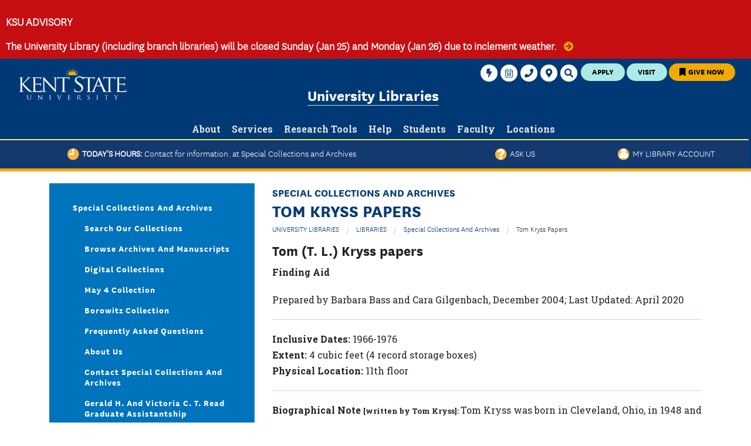

--- FILE ---
content_type: text/html; charset=utf-8
request_url: https://www.library.kent.edu/tom-kryss-papers
body_size: 17673
content:
<!DOCTYPE html>
<!-- Sorry no IE7 support! -->
<!-- @see http://foundation.zurb.com/docs/index.html#basicHTMLMarkup -->

<!--[if IE 8]><html class="no-js lt-ie9" lang="en"> <![endif]-->
<!--[if gt IE 8]><!--> <html class="no-js" lang="en"> <!--<![endif]-->
<head>
  <meta charset="utf-8" />
<meta http-equiv="x-dns-prefetch-control" content="on" />
<link rel="dns-prefetch" href="//d10zm727sx51r.cloudfront.net" />
<link rel="dns-prefetch" href="//" />
<!--[if IE 9]>
<link rel="prefetch" href="//d10zm727sx51r.cloudfront.net" />
<link rel="prefetch" href="//" />
<![endif]-->
<link rel="shortcut icon" href="https://d10zm727sx51r.cloudfront.net/sites/www.library.kent.edu/files/favicon_0.png" />
<meta property="meta-search-title" content="Tom Kryss papers" />
<meta name="viewport" content="width=device-width" />
<meta http-equiv="ImageToolbar" content="false" />
<meta name="description" content="Tom (T. L.) Kryss papers Finding Aid Prepared by Barbara Bass and Cara Gilgenbach, December 2004; Last Updated: April 2020 Inclusive Dates: 1966-1976 Extent: 4 cubic feet (4 record storage boxes) Physical Location: 11th floor Biographical Note [written by Tom Kryss]: Tom Kryss was born in Cleveland, Ohio, in 1948 and attended high school in Garfield Heights, where for a time" />
<meta name="generator" content="Drupal 11 (https://www.drupal.org)" />
<link rel="canonical" href="https://www.library.kent.edu/tom-kryss-papers" />
<link rel="shortlink" href="https://www.library.kent.edu/node/29417" />
  <title>Tom Kryss papers | Special Collections and Archives | Kent State University Libraries</title>
  <style>
@import url("https://d10zm727sx51r.cloudfront.net/modules/system/system.base.css?t9c3ql");
@import url("https://d10zm727sx51r.cloudfront.net/modules/system/system.messages.css?t9c3ql");
@import url("https://d10zm727sx51r.cloudfront.net/modules/system/system.theme.css?t9c3ql");
@import url("https://d10zm727sx51r.cloudfront.net/sites/all/modules/contrib/jquery_update/replace/ui/themes/base/minified/jquery.ui.core.min.css?t9c3ql");
@import url("https://d10zm727sx51r.cloudfront.net/sites/all/modules/contrib/jquery_update/replace/ui/themes/base/minified/jquery.ui.theme.min.css?t9c3ql");
@import url("https://d10zm727sx51r.cloudfront.net/sites/all/modules/contrib/jquery_update/replace/ui/themes/base/minified/jquery.ui.tabs.min.css?t9c3ql");
@import url("https://d10zm727sx51r.cloudfront.net/sites/all/themes/custom/ksu_kent_zurb_2018/slick/slick-theme.css?t9c3ql");
@import url("https://d10zm727sx51r.cloudfront.net/sites/all/themes/custom/ksu_base_zurb/css/foundation.min.css?t9c3ql");
@import url("https://d10zm727sx51r.cloudfront.net/sites/all/themes/custom/ksu_base_zurb/css/ksu_base_zurb.css?t9c3ql");
@import url("https://d10zm727sx51r.cloudfront.net/sites/all/themes/custom/ksu_base_zurb/css/animate.css?t9c3ql");
@import url("https://d10zm727sx51r.cloudfront.net/sites/all/themes/custom/ksu_base_zurb/js/lazyYT/lazyYT.css?t9c3ql");
@import url("https://d10zm727sx51r.cloudfront.net/sites/all/themes/custom/ksu_base_zurb/css/font-awesome.min.css?t9c3ql");
@import url("https://d10zm727sx51r.cloudfront.net/sites/all/themes/custom/ksu_kent_zurb_2018/slick/slick.css?t9c3ql");
@import url("https://d10zm727sx51r.cloudfront.net/sites/all/themes/custom/ksu_kent_zurb_2018/css/ksu_kent_zurb_2018.css?t9c3ql");
</style>
<style>
@import url("https://d10zm727sx51r.cloudfront.net/sites/all/modules/contrib/calendar/css/calendar_multiday.css?t9c3ql");
@import url("https://d10zm727sx51r.cloudfront.net/sites/all/modules/contrib/date/date_repeat_field/date_repeat_field.css?t9c3ql");
@import url("https://d10zm727sx51r.cloudfront.net/modules/field/theme/field.css?t9c3ql");
@import url("https://d10zm727sx51r.cloudfront.net/modules/node/node.css?t9c3ql");
@import url("https://d10zm727sx51r.cloudfront.net/modules/search/search.css?t9c3ql");
@import url("https://d10zm727sx51r.cloudfront.net/sites/all/modules/contrib/siteimprove/css/siteimprove.css?t9c3ql");
@import url("https://d10zm727sx51r.cloudfront.net/sites/www.library.kent.edu/modules/ul/ul_events/ul_events.css?t9c3ql");
@import url("https://d10zm727sx51r.cloudfront.net/sites/www.library.kent.edu/modules/ul/ul_hours/ul_hours.css?t9c3ql");
@import url("https://d10zm727sx51r.cloudfront.net/sites/www.library.kent.edu/modules/ul/ul_icons/ul_icons.css?t9c3ql");
@import url("https://d10zm727sx51r.cloudfront.net/sites/www.library.kent.edu/modules/ul/ul_profiles/ul_profiles.css?t9c3ql");
@import url("https://d10zm727sx51r.cloudfront.net/modules/user/user.css?t9c3ql");
@import url("https://d10zm727sx51r.cloudfront.net/sites/all/modules/contrib/user_alert/css/user-alert.css?t9c3ql");
@import url("https://d10zm727sx51r.cloudfront.net/sites/all/modules/contrib/views/css/views.css?t9c3ql");
@import url("https://d10zm727sx51r.cloudfront.net/sites/all/modules/contrib/ckeditor/css/ckeditor.css?t9c3ql");
</style>
<style>
@import url("https://d10zm727sx51r.cloudfront.net/sites/all/modules/contrib/ctools/css/ctools.css?t9c3ql");
@import url("https://d10zm727sx51r.cloudfront.net/sites/all/modules/contrib/panels/css/panels.css?t9c3ql");
</style>
<style>.media-item{width:auto;}
</style>
<style>
@import url("https://d10zm727sx51r.cloudfront.net/sites/all/themes/custom/ksu_zurb_5/layouts/foundation_panels_admin.css?t9c3ql");
</style>
<style>.row{clear:both;}#page-title{display:none !important;}
</style>
<style>
@import url("https://d10zm727sx51r.cloudfront.net/sites/www.library.kent.edu/modules/ksu_custom/kent_state_panels/libraries/owl.carousel.2.0.0-beta.2.4/assets/owl.carousel.css?t9c3ql");
@import url("https://d10zm727sx51r.cloudfront.net/sites/www.library.kent.edu/modules/ksu_custom/kent_state_panels/kent_state_panels.css?t9c3ql");
@import url("https://d10zm727sx51r.cloudfront.net/sites/www.library.kent.edu/modules/ul/ul_fontawesome/css/featured-links.css?t9c3ql");
@import url("https://d10zm727sx51r.cloudfront.net/sites/all/themes/ksu_library_zurb/fontawesome/css/all.css?t9c3ql");
@import url("https://d10zm727sx51r.cloudfront.net/sites/all/libraries/tablesorter/themes/blue/style.css?t9c3ql");
</style>

<!--[if lte IE 8]>
<link rel="stylesheet" href="https://d10zm727sx51r.cloudfront.net/sites/www.library.kent.edu/modules/ul/ul_hours/ul_hours_ie8.css?t9c3ql" />
<![endif]-->
<style>
@import url("https://d10zm727sx51r.cloudfront.net/sites/all/themes/ksu_library_zurb/css/ksu-kent-zurb.css?t9c3ql");
@import url("https://d10zm727sx51r.cloudfront.net/sites/all/themes/custom/ksu_department_zurb_2018/css/ksu_department_zurb_2018.css?t9c3ql");
</style>
  <script src="https://code.jquery.com/jquery-3.6.4.min.js"></script>
<script>jQuery.migrateMute=true;jQuery.migrateTrace=false;</script>
<script src="https://code.jquery.com/jquery-migrate-1.4.1.min.js"></script>
<script src="https://d10zm727sx51r.cloudfront.net/sites/www.library.kent.edu/files/js/js_MCsAVDUFwUOSPDPujLkGISUQl8W8-e5GsP8YeWLU18U.js"></script>
<script src="https://code.jquery.com/ui/1.13.2/jquery-ui.min.js"></script>
<script src="https://d10zm727sx51r.cloudfront.net/sites/www.library.kent.edu/files/js/js_Sg0OzNDUxCpXFlpCMn-v8c8PI6Rq9ULYCrMBTzc4Qxo.js"></script>
<script src="https://d10zm727sx51r.cloudfront.net/sites/www.library.kent.edu/files/js/js_RXtFkCsLIJMyOEcjHLODkSgUidFNCcfR4d5Qhr06GYk.js"></script>
<script src="https://d10zm727sx51r.cloudfront.net/sites/www.library.kent.edu/files/js/js_s_n6TOUTqe9crRW0FOr4SAkMkXoUDM8-DgZBp5GCkBM.js"></script>
<script>      // close script tag for SecKit protection
      //--><!]]>
      </script>
      <script type="text/javascript" src="/sites/all/modules/contrib/seckit/js/seckit.document_write.js"></script>
      <link type="text/css" rel="stylesheet" id="seckit-clickjacking-no-body" media="all" href="/sites/all/modules/contrib/seckit/css/seckit.no_body.css" />
      <!-- stop SecKit protection -->
      <noscript>
      <link type="text/css" rel="stylesheet" id="seckit-clickjacking-noscript-tag" media="all" href="/sites/all/modules/contrib/seckit/css/seckit.noscript_tag.css" />
      <div id="seckit-noscript-tag">
        Sorry, you need to enable JavaScript to visit this website.
      </div>
      </noscript>
      <script type="text/javascript">
      <!--//--><![CDATA[//><!--
      // open script tag to avoid syntax errors</script>
<script src="https://d10zm727sx51r.cloudfront.net/sites/www.library.kent.edu/files/js/js_ei7H3_BvgGbtgHYBzSiXwozVLxd0U825sIELEaBArsQ.js"></script>
<script src="https://www.googletagmanager.com/gtag/js?id=UA-10691197-1"></script>
<script>window.dataLayer = window.dataLayer || [];function gtag(){dataLayer.push(arguments)};gtag("js", new Date());gtag("set", "developer_id.dMDhkMT", true);gtag("config", "UA-10691197-1", {"groups":"default"});gtag("config", "G-61S6NV6QH4", {"groups":"default"});gtag("config", "G-HJSC2T5PSR", {"groups":"default"});</script>
<script src="https://d10zm727sx51r.cloudfront.net/sites/www.library.kent.edu/files/js/js_aCIsj26DxxGA7Gq-0YNLQJuS699fNQuJAtumecjN6zA.js"></script>
<script src="//www.google-analytics.com/ga.js"></script>
<script src="https://d10zm727sx51r.cloudfront.net/sites/www.library.kent.edu/files/js/js_6WHHM0UId2tXyGNicFqEEXE3z5PapO0NdanqZLeKAqs.js"></script>
<script src="https://d10zm727sx51r.cloudfront.net/sites/www.library.kent.edu/files/js/js_6HFwKB8mdZ74khcH6xS87DwVPVzXVFKMaX77YcnQnp4.js"></script>
<script>jQuery.extend(Drupal.settings, {"basePath":"\/","pathPrefix":"","setHasJsCookie":0,"ajaxPageState":{"theme":"ksu_library_zurb","theme_token":"VRRmzhTpycIMZzKXXyTLoK8BygX9yYyx4QtwfqHth3w","js":{"sites\/www.library.kent.edu\/modules\/ksu_custom\/kent_state_panels\/libraries\/owl.carousel.2.0.0-beta.2.4\/owl.carousel-custompatch.min.js":1,"\/sites\/all\/modules\/custom\/kent_state_panels\/kent_state_panels.js":1,"sites\/www.library.kent.edu\/modules\/ksu_custom\/kent_state_panels\/libraries\/masonry\/masonry-3.3.1.min.js":1,"sites\/www.library.kent.edu\/modules\/ksu_custom\/kent_state_panels\/libraries\/masonry\/imagesloaded-3.1.8.min.js":1,"sites\/www.library.kent.edu\/modules\/ksu_custom\/kent_state_blocks\/megamenu.js":1,"https:\/\/code.jquery.com\/jquery-3.6.4.min.js":1,"0":1,"https:\/\/code.jquery.com\/jquery-migrate-1.4.1.min.js":1,"misc\/jquery-extend-3.4.0.js":1,"misc\/jquery-html-prefilter-3.5.0-backport.js":1,"misc\/jquery.once.js":1,"https:\/\/code.jquery.com\/ui\/1.13.2\/jquery-ui.min.js":1,"misc\/drupal.js":1,"sites\/all\/themes\/custom\/ksu_base_zurb\/js\/lazyYT\/lazyYT.js":1,"sites\/all\/themes\/custom\/ksu_base_zurb\/js\/carousels.js":1,"sites\/all\/themes\/custom\/ksu_base_zurb\/js\/vendor\/custom.modernizr.js":1,"sites\/all\/themes\/custom\/ksu_base_zurb\/js\/foundation\/foundation.min.js":1,"sites\/all\/modules\/contrib\/jquery_update\/js\/jquery_browser.js":1,"sites\/all\/modules\/contrib\/jquery_update\/replace\/ui\/external\/jquery.cookie.js":1,"sites\/all\/themes\/custom\/ksu_base_zurb\/js\/scripts.js":1,"sites\/all\/themes\/custom\/ksu_kent_zurb_2018\/js\/ksu-kent-zurb-2018.js":1,"sites\/all\/modules\/contrib\/spamspan\/spamspan.js":1,"sites\/all\/modules\/contrib\/tablesorter\/tablesortervar.js":1,"sites\/www.library.kent.edu\/modules\/ul\/ul_hours\/ul_hours.js":1,"sites\/www.library.kent.edu\/modules\/ul\/ul.js":1,"sites\/all\/themes\/custom\/ksu_kent_zurb_2018\/slick\/slick.min.js":1,"1":1,"sites\/all\/libraries\/tablesorter\/jquery.tablesorter.min.js":1,"sites\/all\/libraries\/tablesorter\/jquery.metadata.js":1,"sites\/all\/libraries\/tablesorter\/addons\/pager\/jquery.tablesorter.pager.js":1,"sites\/all\/modules\/contrib\/google_analytics\/googleanalytics.js":1,"https:\/\/www.googletagmanager.com\/gtag\/js?id=UA-10691197-1":1,"2":1,"sites\/www.library.kent.edu\/modules\/ul\/ul_fontawesome\/js\/featured-links.js":1,"\/\/www.google-analytics.com\/ga.js":1,"sites\/www.library.kent.edu\/modules\/ksu_custom\/kent_state_og\/user_alert.js":1,"sites\/www.library.kent.edu\/themes\/zurb-foundation\/js\/vendor\/custom.modernizr.js":1,"sites\/www.library.kent.edu\/themes\/zurb-foundation\/js\/foundation.min.js":1,"sites\/all\/themes\/ksu_library_zurb\/js\/ksu-kent-zurb.js":1,"sites\/all\/themes\/custom\/ksu_department_zurb_2018\/js\/ksu-department-zurb-2018.js":1},"css":{"modules\/system\/system.base.css":1,"modules\/system\/system.messages.css":1,"modules\/system\/system.theme.css":1,"misc\/ui\/jquery.ui.core.css":1,"misc\/ui\/jquery.ui.theme.css":1,"misc\/ui\/jquery.ui.tabs.css":1,"sites\/all\/themes\/custom\/ksu_kent_zurb_2018\/slick\/slick-theme.css":1,"sites\/all\/themes\/custom\/ksu_base_zurb\/css\/foundation.min.css":1,"sites\/all\/themes\/custom\/ksu_base_zurb\/css\/style.css":1,"sites\/all\/themes\/custom\/ksu_base_zurb\/css\/animate.css":1,"sites\/all\/themes\/custom\/ksu_base_zurb\/js\/lazyYT\/lazyYT.css":1,"sites\/all\/themes\/custom\/ksu_base_zurb\/css\/font-awesome.min.css":1,"sites\/all\/themes\/custom\/ksu_kent_zurb_2018\/slick\/slick.css":1,"sites\/all\/themes\/custom\/ksu_kent_zurb_2018\/css\/ksu_kent_zurb_2018.css":1,"sites\/all\/modules\/contrib\/calendar\/css\/calendar_multiday.css":1,"sites\/all\/modules\/contrib\/date\/date_repeat_field\/date_repeat_field.css":1,"modules\/field\/theme\/field.css":1,"modules\/node\/node.css":1,"modules\/search\/search.css":1,"sites\/all\/modules\/contrib\/siteimprove\/css\/siteimprove.css":1,"sites\/www.library.kent.edu\/modules\/ul\/ul_events\/ul_events.css":1,"sites\/www.library.kent.edu\/modules\/ul\/ul_hours\/ul_hours.css":1,"sites\/www.library.kent.edu\/modules\/ul\/ul_icons\/ul_icons.css":1,"sites\/www.library.kent.edu\/modules\/ul\/ul_profiles\/ul_profiles.css":1,"modules\/user\/user.css":1,"sites\/all\/modules\/contrib\/user_alert\/css\/user-alert.css":1,"sites\/all\/modules\/contrib\/views\/css\/views.css":1,"sites\/all\/modules\/contrib\/ckeditor\/css\/ckeditor.css":1,"sites\/all\/modules\/contrib\/ctools\/css\/ctools.css":1,"sites\/all\/modules\/contrib\/panels\/css\/panels.css":1,"0":1,"sites\/all\/themes\/custom\/ksu_zurb_5\/layouts\/foundation_panels_admin.css":1,"1":1,"sites\/www.library.kent.edu\/modules\/ksu_custom\/kent_state_panels\/libraries\/owl.carousel.2.0.0-beta.2.4\/assets\/owl.carousel.css":1,"sites\/www.library.kent.edu\/modules\/ksu_custom\/kent_state_panels\/kent_state_panels.css":1,"sites\/www.library.kent.edu\/modules\/ul\/ul_fontawesome\/css\/featured-links.css":1,"sites\/all\/themes\/ksu_library_zurb\/fontawesome\/css\/all.css":1,"sites\/all\/libraries\/tablesorter\/themes\/blue\/style.css":1,"sites\/www.library.kent.edu\/modules\/ul\/ul_hours\/ul_hours_ie8.css":1,"sites\/all\/themes\/ksu_library_zurb\/css\/ksu-kent-zurb.css":1,"sites\/all\/themes\/custom\/ksu_department_zurb_2018\/css\/ksu_department_zurb_2018.css":1}},"user_alert":{"url_prefix":""},"tablesorter":{"zebra":1,"odd":"odd","even":"even"},"googleanalytics":{"account":["UA-10691197-1","G-61S6NV6QH4","G-HJSC2T5PSR"],"trackOutbound":1,"trackMailto":1,"trackDownload":1,"trackDownloadExtensions":"7z|aac|arc|arj|asf|asx|avi|bin|csv|doc(x|m)?|dot(x|m)?|exe|flv|gif|gz|gzip|hqx|jar|jpe?g|js|mp(2|3|4|e?g)|mov(ie)?|msi|msp|pdf|phps|png|ppt(x|m)?|pot(x|m)?|pps(x|m)?|ppam|sld(x|m)?|thmx|qtm?|ra(m|r)?|sea|sit|tar|tgz|torrent|txt|wav|wma|wmv|wpd|xls(x|m|b)?|xlt(x|m)|xlam|xml|z|zip"},"kentStateOg":{"nid":"50001"},"kentStatePanels":{"carousel":null},"better_exposed_filters":{"views":{"featured_links":{"displays":{"default":{"filters":[]}}}}},"ogContext":{"groupType":"node","gid":"50001"}});</script>
  <!--[if lt IE 9]>
		<script src="https://cdnjs.cloudflare.com/ajax/libs/html5shiv/3.7.3/html5shiv.min.js"></script>
	<![endif]-->
  <script src="/sites/all/themes/ksu_base_zurb/js/lazyYT/lazyYT-min.js"></script>
</head>
<body class="html not-front not-logged-in no-sidebars page-node page-node- page-node-29417 node-type-finding-aid og-context og-context-node og-context-node-50001 section-tom-kryss-papers theme--ksu-library-zurb theme--ksu-department-zurb-2018" >
  <div class="skip-link">
    <a href="#main-content" class="element-invisible element-focusable">Skip to main content</a>
  </div>
    <!-- Default OG Image for social media, KSU emblem -->
<meta property="og:image" content="/sites/all/themes/ksu_library_zurb/images/logoBlueBG.jpg" />

<!--.page -->
<div id="page" role="document" class="page header-util-ct-3 panel-page-layout">
  <div class="page-header-markup hide"><!-- . --></div>
  <div class="clearfix alert-header-region hide-for-print">
      <section class="block block-user-alert contextual-links-region block-user-alert-user-alert">
  <div class="block-content"></div>
</section>  </div>
  <!--.l-header region -->
  <header class="l-header hide-for-print animated">
          <!--.l-header-region -->
      <section role="banner" aria-label="banner" class="l-header-region row">
        <div class="large-12 columns">
            <section role="complementary" class="block block-apachesolr-panels block-apachesolr-panels-search-form header">
  <div class="block-content">
    <a href="#" class="desktop-button search-button">
      <span class="show-for-sr">Search</span>
      <svg viewBox="0 0 30 30">
        <g>
          <path fill="currentColor" d="M23.4,24.9c-0.4,0-0.8-0.2-1.1-0.5l-4.1-4.1c-1.4,1-3.1,1.5-4.8,1.5c-4.6,0-8.4-3.8-8.4-8.4c0-4.6,3.8-8.4,8.4-8.4s8.4,3.8,8.4,8.4c0,1.7-0.5,3.4-1.5,4.8l4.1,4.1c0.3,0.3,0.4,0.7,0.4,1.1C24.9,24.2,24.2,24.9,23.4,24.9zM13.5,8.1c-2.9,0-5.4,2.4-5.4,5.4c0,2.9,2.4,5.4,5.4,5.4s5.4-2.4,5.4-5.4C18.8,10.5,16.4,8.1,13.5,8.1z">
          </path>
        </g>
      </svg>
    </a>
    <div class="hide ksu-megamenu-panels kent-search-overlay ">
      <div class="content">
        <div class="megamenu-container">
          <a href="#" class="hide close-button-overlay">Close<i class="close-icon"></i></a>
          <div class="show-for-large-up h3 ">SEARCH UNIVERSITY LIBRARIES WEBSITE</div>
          <div class="" data-kent-content-modal="google-search" role="search">
            <form style="width:100%;" action="/" method="GET" onsubmit="window.location.href='/search/site/'+ encodeURIComponent(jQuery('#edit-apachesolr-panels-search-form').val().replace('/', ' ').replace(/\ /g, '%20'));return false;" id="apachesolr-panels-search-block" accept-charset="UTF-8">
              <div>
                <div class="form-item form-type-textfield form-item-apachesolr-panels-search-form">
                  <label class="element-invisible" for="edit-apachesolr-panels-search-form">Search </label>
                  <input title="Enter the terms you wish to search for." class="apachesolr-autocomplete form-text ui-autocomplete-input" type="text" id="edit-apachesolr-panels-search-form" style="width: 90% !important" placeholder="Enter Your Search...">
                </div>
                <button class="form-submit button-link-svg">
                  <svg viewBox="0 0 30 30">
                    <g>
                      <path fill="currentColor" d="M23.4,24.9c-0.4,0-0.8-0.2-1.1-0.5l-4.1-4.1c-1.4,1-3.1,1.5-4.8,1.5c-4.6,0-8.4-3.8-8.4-8.4c0-4.6,3.8-8.4,8.4-8.4s8.4,3.8,8.4,8.4c0,1.7-0.5,3.4-1.5,4.8l4.1,4.1c0.3,0.3,0.4,0.7,0.4,1.1C24.9,24.2,24.2,24.9,23.4,24.9zM13.5,8.1c-2.9,0-5.4,2.4-5.4,5.4c0,2.9,2.4,5.4,5.4,5.4s5.4-2.4,5.4-5.4C18.8,10.5,16.4,8.1,13.5,8.1z">
                      </path>
                    </g>
                  </svg>
                </button>
                <button class="secondary button radius form-submit" id="edit-submit" name="op" value="Search" type="submit">Search</button>
              </div>
            </form>
          </div>
        </div>
      </div>
    </div>
  </div>
</section>
<section role="complementary" class="block block-ksu-custom-blocks-redesign block-ksu-custom-blocks-redesign-utility-nav-links header">
  <div class="block-content">
    <div class="item-list">
      <ul class="ksu_redesign_util_nav_temp utility-col-3">
        <li class="first">
          <a href="https://www.kent.edu/admissions/apply" class="apply utility-btn">Apply</a>
        </li>
        <li>
          <a href="https://www.kent.edu/admissions/tours-events" class="visit utility-btn">Visit</a>
        </li>
        <li class="last">
          <a href="https://www.library.kent.edu/about/departments/administration/give-university-libraries" class="give utility-btn">
            <i class="fa fa-bookmark"></i> Give Now</a>
        </li>
      </ul>
    </div>
  </div>
</section><style>
  #block-kent-state-blocks-campus-secondary-menu .fa-stack-1x {
    color: #003976;
    font-size: 15px;
  }
  #block-kent-state-blocks-campus-secondary-menu span.fa-stack {
    width: 2em;
  }
</style>
<div id="block-kent-state-blocks-campus-secondary-menu" class="block block-kent-state-blocks block-kent-state-blocks-campus-secondary-menu header">
  <div class="content">
    <ul class="menu">
      <!--<li class="first leaf" style="float: left; margin-right: 4px;">
	<a href="https://www.kent.edu/coronavirus/flashes-safe-seven">
          <span class="safe-seven-util-icon"></span>
          <span class="safe-seven-util-text">Flashes Safe Seven</span>
        </a>
      </li>-->
      <li class="leaf">
	<a href="https://login.kent.edu" title="" og-menu-utility-image="" class="utility" alt="" target="_self" =""="">
          <span class="fa-stack">
            <i class="fas fa-circle fa-stack-2x"></i>
            <i class="fas fa-bolt fa-stack-1x"></i>
          </span>
          <span>FlashLine Login</span>
        </a>
      </li>
      <li class="leaf">
        <a href="https://www.kent.edu/calendars">
          <span class="fa-stack">
            <i class="fas fa-circle fa-stack-2x"></i>
            <i class="fal fa-calendar-alt fa-stack-1x"></i>
          </span>
          <span>Calendars</span>
        </a>
      </li>
      <li class="expanded">
        <a href="https://keys.kent.edu/ePROD/bwgkphon.p_viewpeopledirectory">
          <span class="fa-stack">
            <i class="fas fa-circle fa-stack-2x"></i>
            <i class="fas fa-phone fa-stack-1x"></i>
          </span>
          </span>
          <span>Phone Directory</span>
        </a>
        <ul class="menu">
          <li class="first leaf">
            <a href="https://keys.kent.edu/ePROD/bwgkphon.P_EnterStaffCriteria">Faculty &amp; Staff<span class="element-invisible">Phone Directory</span>
            </a>
          </li>
          <li class="leaf">
            <a href="https://keys.kent.edu/ePROD/bwgkphon.P_EnterEmeritiCriteria">Emeriti or Retiree</a>
          </li>
          <li class="last leaf">
            <a href="https://keys.kent.edu/ePROD/bwgkphon.P_DeptDir">All Departments</a>
          </li>
        </ul>
      </li>
      <li class="leaf">
        <a href="https://www.kent.edu/maps">
          <span class="fa-stack">
            <i class="fas fa-circle fa-stack-2x"></i>
            <i class="fas fa-map-marker-alt fa-stack-1x"></i>
          </span>
          </span>
          <span>Maps &amp; Directions</span>
        </a>
      </li>
      <li class="last leaf">
        <a href="/" title="" og-menu-utility-image="" class="desktop-button search-button" alt="" target="_self" =""="">
          <span class="fa-stack">
            <i class="fas fa-circle fa-stack-2x"></i>
            <i class="fas fa-search fa-stack-1x"></i>
          </span>
          </span>
          <span>Search</span>
        </a>
      </li>
    </ul>
  </div>
</div>
<div id="block-kent-state-blocks-campus-logo" class="block block-kent-state-blocks block-kent-state-blocks-campus-logo header">
  <div class="content">
    <a href="https://www.kent.edu">
      <!--[if gte IE 9]><!----><img class="campus_kent" src="/sites/all/themes/ksu_library_zurb/images/kent_state_university%20Horizontal_124-White-cpm.png" title="Kent State University" alt="Kent State University Home"><!--<![endif]-->
      <!--[if lt IE 9]><img class="campus_kent" src="https:/sites/all/themes/ksu_library_zurb/images/Kent-State-Logo-White-Fallback@1x.png" title="Kent State University" alt="Kent State University Home"><![endif]-->
    </a>
  </div>
</div>
<section role="complementary" class="block block-kent-state-blocks block-kent-state-blocks-group-header header">
  <div class="block-content">
    <div class="group-name">
      <a href="https://www.library.kent.edu" class="active">University Libraries</a>
    </div>
    <div class="group-parent-name"></div>
  </div>
</section>  <section role="complementary" class="block block-ksu-custom-blocks-redesign block-ksu-custom-blocks-redesign-kent-mobile-menu header">

      
  <div  class="block-content">    <div class="kent_mobile_menu"><a href="#" class="mobile-button menu-button hide-for-large"><span>Menu</span></a></div>  </div>
</section><section role="complementary" class="block block-ksu-custom-blocks-redesign block-ksu-custom-blocks-redesign-kent-mobile-menu header">


  <div class="block-content">    <div class="kent_mobile_menu"><a href="#" class="mobile-button menu-button hide-for-large" aria-expanded="false"><span>Menu</span></a></div>  </div>
</section>
<div id="block-kent-state-blocks-group-megamenu" class="ksu-megamenu-panels block block-kent-state-blocks group-megamenu kent-rd-megamenu header">
  <div class="content" class="block-content">
    <ul class="megamenu-wrapper">
              <li>
          <a href="https://www.library.kent.edu/university-libraries/about-university-libraries" class="megamenu-title"><span class="link-text">About</span><i class="hide icon icon-hex-arrow hex-arrow-down"><svg viewBox="0 0 60 60"><g class=outline><path fill=currentColor d="M30,57.7L6.1,43.8V16.2L30,2.3l23.9,13.8v27.7L30,57.7z M7.5,43.1L30,56.1l22.5-13.1V16.9L30,3.9L7.5,16.9V43.1z"/></g><g class=angle><g><g><polygon fill=currentColor points="17.6,26.9 21,22.7 30,30.2 39,22.7 42.4,26.9 30,37.3"/></g></g></g></svg></i><i class="hide icon icon-hex-arrow hex-arrow-right"><svg viewBox="0 0 60 60"><g class="outline"><path fill="currentColor" d="M30,57.7L6.1,43.8V16.2L30,2.3l23.9,13.8v27.7L30,57.7z M7.5,43.1L30,56.1l22.5-13.1V16.9L30,3.9L7.5,16.9V43.1z"></path></g><g class="angle"><g><g><polygon fill="currentColor" points="26.9,42.4 22.7,39 30.2,30 22.7,21 26.9,17.6 37.3,30"></polygon></g></g></g></svg></i></a>          <div class="megamenu-container">
            <a href="#" class="hide close-button-overlay">Close<i class="close-icon"></i></a>
            <span class="h3 hide subheader">
              <a href="https://www.library.kent.edu/university-libraries/about-university-libraries">About Overview</a>            </span>
                          <ul class="megamenu-links">
                                            <li class="scnd-level">
                  <a href="https://www.library.kent.edu/university-libraries/building-guide-kent-state-universitys-main-library"><div>Building Guide</div></a>                </li>
                              <li class="scnd-level">
                  <a href="https://www.library.kent.edu/university-libraries/contact-us"><div>Contact Us</div></a>                </li>
                              <li class="scnd-level">
                  <a href="https://www.library.kent.edu/university-libraries/departments"><div>Departments</div></a>                </li>
                              <li class="scnd-level">
                  <a href="https://www.library.kent.edu/university-libraries/directions-parking"><div>Directions & Parking</div></a>                </li>
                              <li class="scnd-level">
                  <a href="https://www.library.kent.edu/about/departments/administration/employment-opportunities"><div>Employment Opportunities</div></a>                </li>
                              <li class="scnd-level">
                  <a href="https://www.library.kent.edu/events"><div>Events</div></a>                </li>
                              <li class="scnd-level">
                  <a href="https://www.library.kent.edu/about/faculty-and-staff"><div>Faculty & Staff</div></a>                </li>
                              <li class="scnd-level">
                  <a href="https://www.library.kent.edu/about/departments/administration/give-university-libraries"><div>Give to University Libraries</div></a>                </li>
                              <li class="scnd-level">
                  <a href="https://www.library.kent.edu/university-libraries/daily-hours"><div>Hours</div></a>                </li>
                              <li class="scnd-level">
                  <a href="https://libguides.library.kent.edu/instructional-spaces"><div>Library Instructional Spaces</div></a>                </li>
                              <li class="scnd-level">
                  <a href="https://www.library.kent.edu/about/departments/administration/strategic-plan-2025-2030"><div>Mission & Vision</div></a>                </li>
                              <li class="scnd-level">
                  <a href="https://www.library.kent.edu/university-libraries/news"><div>News</div></a>                </li>
                              <li class="scnd-level">
                  <a href="https://www.library.kent.edu/university-libraries/policies-university-libraries"><div>Policies</div></a>                </li>
                          </ul>
                      </div>
        </li>
              <li>
          <a href="https://www.library.kent.edu/university-libraries/services" class="megamenu-title"><span class="link-text">Services</span><i class="hide icon icon-hex-arrow hex-arrow-down"><svg viewBox="0 0 60 60"><g class=outline><path fill=currentColor d="M30,57.7L6.1,43.8V16.2L30,2.3l23.9,13.8v27.7L30,57.7z M7.5,43.1L30,56.1l22.5-13.1V16.9L30,3.9L7.5,16.9V43.1z"/></g><g class=angle><g><g><polygon fill=currentColor points="17.6,26.9 21,22.7 30,30.2 39,22.7 42.4,26.9 30,37.3"/></g></g></g></svg></i><i class="hide icon icon-hex-arrow hex-arrow-right"><svg viewBox="0 0 60 60"><g class="outline"><path fill="currentColor" d="M30,57.7L6.1,43.8V16.2L30,2.3l23.9,13.8v27.7L30,57.7z M7.5,43.1L30,56.1l22.5-13.1V16.9L30,3.9L7.5,16.9V43.1z"></path></g><g class="angle"><g><g><polygon fill="currentColor" points="26.9,42.4 22.7,39 30.2,30 22.7,21 26.9,17.6 37.3,30"></polygon></g></g></g></svg></i></a>          <div class="megamenu-container">
            <a href="#" class="hide close-button-overlay">Close<i class="close-icon"></i></a>
            <span class="h3 hide subheader">
              <a href="https://www.library.kent.edu/university-libraries/services">Services Overview</a>            </span>
                          <ul class="megamenu-links">
                                            <li class="scnd-level">
                  <a href="https://www.library.kent.edu/resource-sharing"><div>Borrowing</div></a>                </li>
                              <li class="scnd-level">
                  <a href="https://www.library.kent.edu/about/departments/course-reserves"><div>Course Reserves / Core Textbooks</div></a>                </li>
                              <li class="scnd-level">
                  <a href="http://library.kent.edu/equipment"><div>Equipment for Checkout</div></a>                </li>
                              <li class="scnd-level">
                  <a href="https://www.library.kent.edu/about/departments/interlibrary-loan"><div>Interlibrary Loan</div></a>                </li>
                              <li class="scnd-level">
                  <a href="https://www.library.kent.edu/about/departments/instruction"><div>Library Instruction</div></a>                </li>
                              <li class="scnd-level">
                  <a href="https://libguides.library.kent.edu/tutorials"><div>Library Tutorials</div></a>                </li>
                              <li class="scnd-level">
                  <a href="https://ohiolink-ksu.primo.exlibrisgroup.com/discovery/account?vid=01OHIOLINK_KSU:KENT&amp;section=overview"><div>My Library Account</div></a>                </li>
                              <li class="scnd-level">
                  <a href="https://oaks.kent.edu"><div>Open Access Kent State</div></a>                </li>
                              <li class="scnd-level">
                  <a href="https://www.library.kent.edu/research-support-services"><div>Research Support Services</div></a>                </li>
                              <li class="scnd-level">
                  <a href="https://www.library.kent.edu/about/departments/statistical-consulting"><div>Statistical Consulting</div></a>                </li>
                              <li class="scnd-level">
                  <a href="https://www.library.kent.edu/about/departments/student-multimedia-studio"><div>Student Multimedia Studio</div></a>                </li>
                          </ul>
                      </div>
        </li>
              <li>
          <a href="https://www.library.kent.edu/university-libraries/research-tools" class="megamenu-title"><span class="link-text">Research Tools</span><i class="hide icon icon-hex-arrow hex-arrow-down"><svg viewBox="0 0 60 60"><g class=outline><path fill=currentColor d="M30,57.7L6.1,43.8V16.2L30,2.3l23.9,13.8v27.7L30,57.7z M7.5,43.1L30,56.1l22.5-13.1V16.9L30,3.9L7.5,16.9V43.1z"/></g><g class=angle><g><g><polygon fill=currentColor points="17.6,26.9 21,22.7 30,30.2 39,22.7 42.4,26.9 30,37.3"/></g></g></g></svg></i><i class="hide icon icon-hex-arrow hex-arrow-right"><svg viewBox="0 0 60 60"><g class="outline"><path fill="currentColor" d="M30,57.7L6.1,43.8V16.2L30,2.3l23.9,13.8v27.7L30,57.7z M7.5,43.1L30,56.1l22.5-13.1V16.9L30,3.9L7.5,16.9V43.1z"></path></g><g class="angle"><g><g><polygon fill="currentColor" points="26.9,42.4 22.7,39 30.2,30 22.7,21 26.9,17.6 37.3,30"></polygon></g></g></g></svg></i></a>          <div class="megamenu-container">
            <a href="#" class="hide close-button-overlay">Close<i class="close-icon"></i></a>
            <span class="h3 hide subheader">
              <a href="https://www.library.kent.edu/university-libraries/research-tools">Research Tools Overview</a>            </span>
                          <ul class="megamenu-links">
                                            <li class="scnd-level">
                  <a href="https://proxy.library.kent.edu/login?url=https://browzine.com/libraries/1461/subjects"><div>BrowZine</div></a>                </li>
                              <li class="scnd-level">
                  <a href="https://libguides.library.kent.edu/citationtools"><div>Citation Tools</div></a>                </li>
                              <li class="scnd-level">
                  <a href="https://libguides.library.kent.edu/az.php"><div>Databases A-to-Z</div></a>                </li>
                              <li class="scnd-level">
                  <a href="https://libguides.library.kent.edu/sb.php?subject_id=56362"><div>Databases By Subject</div></a>                </li>
                              <li class="scnd-level">
                  <a href="https://omeka.library.kent.edu/special-collections/"><div>Digital Collections</div></a>                </li>
                              <li class="scnd-level">
                  <a href="https://libguides.library.kent.edu/Government"><div>Government Information</div></a>                </li>
                              <li class="scnd-level">
                  <a href="https://ohiolink-ksu.primo.exlibrisgroup.com/discovery/jsearch?vid=01OHIOLINK_KSU:KENT&amp;lang=en"><div>Journal Finder</div></a>                </li>
                              <li class="scnd-level">
                  <a href="https://ohiolink-ksu.primo.exlibrisgroup.com/discovery/search?vid=01OHIOLINK_KSU:KENT"><div>LIBRARYsearch</div></a>                </li>
                              <li class="scnd-level">
                  <a href="https://libguides.library.kent.edu"><div>Library Guides</div></a>                </li>
                              <li class="scnd-level">
                  <a href="http://www.ohiolink.edu/"><div>OhioLINK</div></a>                </li>
                              <li class="scnd-level">
                  <a href="https://oaks.kent.edu"><div>Open Access Kent State</div></a>                </li>
                          </ul>
                      </div>
        </li>
              <li>
          <a href="https://www.library.kent.edu/university-libraries/help" class="megamenu-title"><span class="link-text">Help</span><i class="hide icon icon-hex-arrow hex-arrow-down"><svg viewBox="0 0 60 60"><g class=outline><path fill=currentColor d="M30,57.7L6.1,43.8V16.2L30,2.3l23.9,13.8v27.7L30,57.7z M7.5,43.1L30,56.1l22.5-13.1V16.9L30,3.9L7.5,16.9V43.1z"/></g><g class=angle><g><g><polygon fill=currentColor points="17.6,26.9 21,22.7 30,30.2 39,22.7 42.4,26.9 30,37.3"/></g></g></g></svg></i><i class="hide icon icon-hex-arrow hex-arrow-right"><svg viewBox="0 0 60 60"><g class="outline"><path fill="currentColor" d="M30,57.7L6.1,43.8V16.2L30,2.3l23.9,13.8v27.7L30,57.7z M7.5,43.1L30,56.1l22.5-13.1V16.9L30,3.9L7.5,16.9V43.1z"></path></g><g class="angle"><g><g><polygon fill="currentColor" points="26.9,42.4 22.7,39 30.2,30 22.7,21 26.9,17.6 37.3,30"></polygon></g></g></g></svg></i></a>          <div class="megamenu-container">
            <a href="#" class="hide close-button-overlay">Close<i class="close-icon"></i></a>
            <span class="h3 hide subheader">
              <a href="https://www.library.kent.edu/university-libraries/help">Help Overview</a>            </span>
                          <ul class="megamenu-links">
                                            <li class="scnd-level">
                  <a href="https://www.library.kent.edu/university-libraries/ask-us"><div>Ask Us</div></a>                </li>
                              <li class="scnd-level">
                  <a href="https://www.library.kent.edu/help/connect-from-off-campus"><div>Connect from Off-Campus</div></a>                </li>
                              <li class="scnd-level">
                  <a href="https://support.kent.edu"><div>Help Desk</div></a>                </li>
                              <li class="scnd-level">
                  <a href="https://www.library.kent.edu/university-libraries/subject-librarians-directory"><div>Subject Librarians Directory</div></a>                </li>
                              <li class="scnd-level">
                  <a href="https://www.library.kent.edu/university-libraries/how-are-we-doing"><div>Suggestions/Feedback</div></a>                </li>
                              <li class="scnd-level">
                  <a href="https://www.kent.edu/node/67356"><div>Tutoring</div></a>                </li>
                              <li class="scnd-level">
                  <a href="https://www.kent.edu/node/62996"><div>Writing Commons</div></a>                </li>
                          </ul>
                      </div>
        </li>
              <li>
          <a href="https://www.library.kent.edu/university-libraries/resources-students" class="megamenu-title"><span class="link-text">Students</span><i class="hide icon icon-hex-arrow hex-arrow-down"><svg viewBox="0 0 60 60"><g class=outline><path fill=currentColor d="M30,57.7L6.1,43.8V16.2L30,2.3l23.9,13.8v27.7L30,57.7z M7.5,43.1L30,56.1l22.5-13.1V16.9L30,3.9L7.5,16.9V43.1z"/></g><g class=angle><g><g><polygon fill=currentColor points="17.6,26.9 21,22.7 30,30.2 39,22.7 42.4,26.9 30,37.3"/></g></g></g></svg></i><i class="hide icon icon-hex-arrow hex-arrow-right"><svg viewBox="0 0 60 60"><g class="outline"><path fill="currentColor" d="M30,57.7L6.1,43.8V16.2L30,2.3l23.9,13.8v27.7L30,57.7z M7.5,43.1L30,56.1l22.5-13.1V16.9L30,3.9L7.5,16.9V43.1z"></path></g><g class="angle"><g><g><polygon fill="currentColor" points="26.9,42.4 22.7,39 30.2,30 22.7,21 26.9,17.6 37.3,30"></polygon></g></g></g></svg></i></a>          <div class="megamenu-container">
            <a href="#" class="hide close-button-overlay">Close<i class="close-icon"></i></a>
            <span class="h3 hide subheader">
              <a href="https://www.library.kent.edu/university-libraries/resources-students">Students Overview</a>            </span>
                          <ul class="megamenu-links">
                                            <li class="scnd-level">
                  <a href="https://libguides.library.kent.edu/plagiarism"><div>Academic Integrity</div></a>                </li>
                              <li class="scnd-level">
                  <a href="https://libguides.library.kent.edu/c.php?g=278149"><div>Citation Tools</div></a>                </li>
                              <li class="scnd-level">
                  <a href="https://www.library.kent.edu/about/departments/course-reserves"><div>Course Reserves / Core Textbooks</div></a>                </li>
                              <li class="scnd-level">
                  <a href="https://www.library.kent.edu/student-jobs"><div>Jobs for Students</div></a>                </li>
                              <li class="scnd-level">
                  <a href="https://libguides.library.kent.edu/tutorials"><div>Library Tutorials</div></a>                </li>
                              <li class="scnd-level">
                  <a href="https://libguides.library.kent.edu/meetwithalibrarian"><div>Meet with a Librarian</div></a>                </li>
                              <li class="scnd-level">
                  <a href="https://www.library.kent.edu/about/departments/statistical-consulting"><div>Statistical Consulting</div></a>                </li>
                              <li class="scnd-level">
                  <a href="https://www.library.kent.edu/about/departments/student-multimedia-studio"><div>Student Multimedia Studio</div></a>                </li>
                              <li class="scnd-level">
                  <a href="https://libguides.library.kent.edu/studyspaces"><div>Study Spaces</div></a>                </li>
                              <li class="scnd-level">
                  <a href="https://www.kent.edu/node/67356"><div>Tutoring</div></a>                </li>
                              <li class="scnd-level">
                  <a href="https://www.library.kent.edu/university-libraries-student-scholarship"><div>University Libraries Student Scholarship</div></a>                </li>
                              <li class="scnd-level">
                  <a href="https://www.kent.edu/node/62996"><div>Writing Commons</div></a>                </li>
                          </ul>
                      </div>
        </li>
              <li>
          <a href="https://www.library.kent.edu/university-libraries/resources-faculty" class="megamenu-title"><span class="link-text">Faculty</span><i class="hide icon icon-hex-arrow hex-arrow-down"><svg viewBox="0 0 60 60"><g class=outline><path fill=currentColor d="M30,57.7L6.1,43.8V16.2L30,2.3l23.9,13.8v27.7L30,57.7z M7.5,43.1L30,56.1l22.5-13.1V16.9L30,3.9L7.5,16.9V43.1z"/></g><g class=angle><g><g><polygon fill=currentColor points="17.6,26.9 21,22.7 30,30.2 39,22.7 42.4,26.9 30,37.3"/></g></g></g></svg></i><i class="hide icon icon-hex-arrow hex-arrow-right"><svg viewBox="0 0 60 60"><g class="outline"><path fill="currentColor" d="M30,57.7L6.1,43.8V16.2L30,2.3l23.9,13.8v27.7L30,57.7z M7.5,43.1L30,56.1l22.5-13.1V16.9L30,3.9L7.5,16.9V43.1z"></path></g><g class="angle"><g><g><polygon fill="currentColor" points="26.9,42.4 22.7,39 30.2,30 22.7,21 26.9,17.6 37.3,30"></polygon></g></g></g></svg></i></a>          <div class="megamenu-container">
            <a href="#" class="hide close-button-overlay">Close<i class="close-icon"></i></a>
            <span class="h3 hide subheader">
              <a href="https://www.library.kent.edu/university-libraries/resources-faculty">Faculty Overview</a>            </span>
                          <ul class="megamenu-links">
                                            <li class="scnd-level">
                  <a href="https://libguides.library.kent.edu/plagiarism"><div>Academic Integrity (Plagiarism)</div></a>                </li>
                              <li class="scnd-level">
                  <a href="https://www.library.kent.edu/about/departments/copyright-services/affordable-learning-kent-state"><div>Affordable Course Materials</div></a>                </li>
                              <li class="scnd-level">
                  <a href="https://www.library.kent.edu/about/departments/copyright-services"><div>Copyright Services</div></a>                </li>
                              <li class="scnd-level">
                  <a href="https://www.library.kent.edu/about/departments/course-reserves"><div>Course Reserves / Core Textbooks</div></a>                </li>
                              <li class="scnd-level">
                  <a href="https://www.library.kent.edu/university-libraries/digital-scholarship"><div>Digital Scholarship</div></a>                </li>
                              <li class="scnd-level">
                  <a href="https://www.library.kent.edu/about/departments/instruction"><div>Library Instruction</div></a>                </li>
                              <li class="scnd-level">
                  <a href="https://oaks.kent.edu/"><div>Open Access Kent State</div></a>                </li>
                              <li class="scnd-level">
                  <a href="https://www.library.kent.edu/about/departments/statistical-consulting"><div>Statistical Consulting</div></a>                </li>
                              <li class="scnd-level">
                  <a href="https://www.library.kent.edu/university-libraries/suggest-purchase"><div>Suggest a Purchase</div></a>                </li>
                          </ul>
                      </div>
        </li>
              <li>
          <a href="https://www.library.kent.edu/university-libraries/library-locations" class="megamenu-title"><span class="link-text">Locations</span><i class="hide icon icon-hex-arrow hex-arrow-down"><svg viewBox="0 0 60 60"><g class=outline><path fill=currentColor d="M30,57.7L6.1,43.8V16.2L30,2.3l23.9,13.8v27.7L30,57.7z M7.5,43.1L30,56.1l22.5-13.1V16.9L30,3.9L7.5,16.9V43.1z"/></g><g class=angle><g><g><polygon fill=currentColor points="17.6,26.9 21,22.7 30,30.2 39,22.7 42.4,26.9 30,37.3"/></g></g></g></svg></i><i class="hide icon icon-hex-arrow hex-arrow-right"><svg viewBox="0 0 60 60"><g class="outline"><path fill="currentColor" d="M30,57.7L6.1,43.8V16.2L30,2.3l23.9,13.8v27.7L30,57.7z M7.5,43.1L30,56.1l22.5-13.1V16.9L30,3.9L7.5,16.9V43.1z"></path></g><g class="angle"><g><g><polygon fill="currentColor" points="26.9,42.4 22.7,39 30.2,30 22.7,21 26.9,17.6 37.3,30"></polygon></g></g></g></svg></i></a>          <div class="megamenu-container hasSubSections">
            <a href="#" class="hide close-button-overlay">Close<i class="close-icon"></i></a>
            <span class="h3 hide subheader">
              <a href="https://www.library.kent.edu/university-libraries/library-locations">Locations Overview</a>            </span>
                              <h4>Library Locations at the Kent Campus</h4>
                          <ul class="megamenu-links">
                                            <li class="scnd-level">
                  <a href="https://www.library.kent.edu/architecture-library"><div>Architecture Library</div></a>                </li>
                              <li class="scnd-level">
                  <a href="https://www.library.kent.edu/fashion-library"><div>Fashion Library</div></a>                </li>
                              <li class="scnd-level">
                  <a href="https://www.library.kent.edu/map-library"><div>Map Library</div></a>                </li>
                              <li class="scnd-level">
                  <a href="https://www.library.kent.edu/performing-arts-library"><div>Performing Arts Library</div></a>                </li>
                              <li class="scnd-level">
                  <a href="https://www.library.kent.edu/special-collections-and-archives"><div>Special Collections and Archives</div></a>                </li>
                          </ul>
                          <h4>Regional Campus Libraries</h4>
              <ul class="megamenu-links">
                                 <li class="scnd-level">
                  <a href="https://www.kent.edu/ashtabula/library">Ashtabula</a>
                 </li>
                                 <li class="scnd-level">
                  <a href="https://www.kent.edu/node/376676">East Liverpool</a>
                 </li>
                                 <li class="scnd-level">
                  <a href="https://www.kent.edu/node/95781">Geauga</a>
                 </li>
                                 <li class="scnd-level">
                  <a href="https://www.kent.edu/columbiana/libraries">Salem</a>
                 </li>
                                 <li class="scnd-level">
                  <a href="https://www.kent.edu/stark/library">Stark</a>
                 </li>
                                 <li class="scnd-level">
                  <a href="https://www.kent.edu/trumbull/library">Trumbull</a>
                 </li>
                                 <li class="scnd-level">
                  <a href="https://www.kent.edu/tusc/library">Tuscarawas</a>
                 </li>
                                 <li class="scnd-level">
                  <a href="https://www.kent.edu/cpm/library">College of Podiatric Medicine</a>
                 </li>
                              </ul>
                      </div>
        </li>
          </ul>

  </div>
<div id="mega-menu-post-menu" class="hide">
  <div id="block-kent-state-blocks-campus-secondary-menu--2" class="block block-kent-state-blocks block-kent-state-blocks-campus-secondary-menu--2">
    <div class="content">
      <ul class="menu">
        <!--<li class="first leaf">
        <a href="https://www.kent.edu/coronavirus/flashes-safe-seven">
          <span class="safe-seven-util-icon"></span>
          <span class="safe-seven-util-text">Flashes Safe Seven</span>
        </a>
      </li>-->
      <li class="leaf">
	  <a href="https://login.kent.edu">
            <span class="fa fa-bolt">
            </span>
            <span>FlashLine Login</span>
          </a>
        </li>
        <li class="leaf">
          <a href="https://www.kent.edu/calendars">
            <span class="fa fa-calendar">
            </span>
            <span>Calendars</span>
          </a>
        </li>
        <li class="expanded">
          <a href="https://keys.kent.edu:44220/ePROD/bwgkphon.p_viewpeopledirectory">
            <span class="fa fa-phone">
            </span>
            <span>Phone Directory</span>
          </a>
          <ul class="menu">
            <li class="first leaf">
              <a href="https://keys.kent.edu/ePROD/bwgkphon.P_EnterStaffCriteria">Faculty &amp; Staff <span class="element-invisible">Phone Directory</span>
              </a>
            </li>
            <li class="leaf">
              <a href="https://keys.kent.edu/ePROD/bwgkphon.P_EnterEmeritiCriteria">Emeriti or Retiree</a>
            </li>
            <li class="last leaf">
              <a href="https://keys.kent.edu/ePROD/bwgkphon.P_DeptDir">All Departments</a>
            </li>
          </ul>
        </li>
        <li class="leaf">
          <a href="https://www.kent.edu/maps">
            <span class="fa fa-map-marker">
            </span>
            <span>Maps &amp; Directions</span>
          </a>
        </li>
        <li class="last leaf">
          <a href="/" title="" og-menu-utility-image="" class="desktop-button search-button active" alt="" target="_self" =""="">
            <span class="fa fa-search">
            </span>
            <span>Search</span>
          </a>
        </li>
      </ul>      </div>
    </div>
    <div class="show-for-small">
      <section role="complementary" class="block block-ksu-custom-blocks-redesign block-ksu-custom-blocks-redesign-utility-nav-links--2 header">
        <div class="block-content">
          <div class="item-list">
            <ul class="ksu_redesign_util_nav_temp utility-col-3">
              <li class="first">
                <a href="https://www.kent.edu/apply" class="apply utility-btn">Apply</a>
              </li>
              <li>
                <a href="https://www.kent.edu/visit" class="visit utility-btn">Visit</a>
              </li>
              <li class="last">
                <a href="https://www.library.kent.edu/about/departments/administration/give-university-libraries" class="give utility-btn">
                  <i class="fa fa-bookmark">
                  </i> Give Now</a>
                </li>
              </ul>
            </div>
          </div>
        </section>
      </div>
    </div>
  </div>


<div id="ul-icons-header" class="row columns">
  <div id="ul-hours" class="small-12 large-7 large-offset-1 columns">
    <a href="https://www.library.kent.edu/daily-hours">
      <img src="/sites/all/themes/ksu_library_zurb/images/icon_hours.png" alt=""/> &nbsp;Today's Hours: <span id="ul-hours-text"></span>
    </a>
  </div>
  <div class="small-12 large-1 columns">
    <a href="https://www.library.kent.edu/about/departments/reference/ask-us">
      <img src="/sites/all/themes/ksu_library_zurb/images/icon_ask_us.png" alt=""/> &nbsp;Ask Us
    </a>
  </div>
  <div class="small-12 large-2 columns">
    <a href="https://ohiolink-ksu.primo.exlibrisgroup.com/discovery/account?vid=01OHIOLINK_KSU:KENT&section=overview" target="_blank">
      <img src="/sites/all/themes/ksu_library_zurb/images/icon_my_account.png" alt=""/> &nbsp;My Library Account
    </a>
  </div>
</div>
        </div>
      </section>
      <!--/.l-header-region -->
    
  </header>
  <!--/.l-header -->

  
  
  
  <main id="ksu-main-container" class="l-main">



    <div class="main">
      
      <a id="main-content"></a>

      
                      <h1 id="page-title" class="title">Tom Kryss papers</h1>
              
                            
      
        
      
  <div  class="block-content">    <div class="small-12">
  <div class="small-12 medium-12 large-11 large-centered columns">
    <div class="small-12 show-for-small-only">
      
<div class="small-12 medium-12 large-12">
  <div class="panel-pane pane-node-title">
    <div class="pane-content">
              <h1 id="ul-group-header">
          Special Collections and Archives        </h1> 
            <h1>Tom Kryss papers</h1>
    </div>
  </div>
      <div class="panel-pane pane-page-breadcrumb">
      <div class="pane-content">
        <h2 class="element-invisible">You are here</h2><ul class="breadcrumbs"><li><a href="/">UNIVERSITY LIBRARIES</a></li><li><a href="/university-libraries/library-locations">LIBRARIES</a></li><li><a href="/special-collections-and-archives">Special Collections and Archives</a></li><li class="current">Tom Kryss papers</li></ul>      </div>
    </div>
  </div>
    </div>
    <div class="small-12 large-8 large-push-4 right">
      <div class="show-for-medium-up columns">
        
<div class="small-12 medium-12 large-12">
  <div class="panel-pane pane-node-title">
    <div class="pane-content">
              <h1 id="ul-group-header">
          Special Collections and Archives        </h1> 
            <h1>Tom Kryss papers</h1>
    </div>
  </div>
      <div class="panel-pane pane-page-breadcrumb">
      <div class="pane-content">
        <h2 class="element-invisible">You are here</h2><ul class="breadcrumbs"><li><a href="/">UNIVERSITY LIBRARIES</a></li><li><a href="/university-libraries/library-locations">LIBRARIES</a></li><li><a href="/special-collections-and-archives">Special Collections and Archives</a></li><li class="current">Tom Kryss papers</li></ul>      </div>
    </div>
  </div>
      </div>
      <div class="small-12 columns">
        <div class="view view-featured-links view-id-featured_links view-display-id-default view-dom-id-fd24da39b867e37d356def7537822ada">
        
  
  
  
  
  
  
  
  
</div>      </div>
              <div class="small-12 medium-12 large-12 columns body">

                    <div class="panel-pane pane-entity-field pane-node-body">
            <div class="pane-content">
              <div class="field field-name-body field-type-text-with-summary field-label-hidden"><h2 class="style1">Tom (T. L.) Kryss papers</h2>

<p><strong>Finding Aid</strong></p>

<p>Prepared by Barbara Bass and Cara Gilgenbach, December 2004; Last Updated: April 2020</p>

<hr />
<p><strong>Inclusive Dates: </strong>1966-1976<br />
<strong>Extent: </strong>4 cubic feet (4 record storage boxes)<br />
<strong>Physical Location: </strong>11th floor</p>

<hr />
<p><strong>Biographical Note <font size="-1">[written by Tom Kryss]: </font></strong>Tom Kryss was born in Cleveland, Ohio, in 1948 and attended high school in Garfield Heights, where for a time he edited the school newspaper, established a literary magazine, and worked in the layout department of a local suburban weekly. In the summer of 1966, before his departure for the Medill School of Journalism at Northwestern University, he came into contact with the bookseller <a href="/james-r-lowell-papers">James Lowell</a> and the poet <a href="/d-levy-papers">d.a. levy</a>; and began to entertain the idea of self-publishing works of poetry. On campus at Northwestern he collection material for an independent literary magazine, and left school to earn money to publish it. In Chicago and Bensenville, Illinois, he met the independent publisher Douglas Casement and the poet Douglas Blazek, and observed first hand the production of their poetry magazine, broadsides, and chapbooks, via letterpress and mimeograph. It was through Casement's Fenian Head Center Press that he learned the rudiments of making serigraphs and incorporating them into hand-assembled books.</p>

<p>In 1967 he left Chicago to assist the defense fund efforts of Lowell and levy in Cleveland, who were under indictment by local authorities for the selling and dissemination of alleged obscene poetry. A mimeograph and silkscreen materials were purchased, and a collection of testimonials in behalf of Lowell, gathering anti-censorship discourse from American authors such as Charles Olson, Hubert Selby Jr., Charles Bukowski, Mitchell Goodman, Denise Levertov, Dwight McDonald, James Laughlin, <a href="/lawrence-ferlinghetti-papers">Lawrence Ferlinghetti</a>, Jonathan Williams, and others, was published, with proceeds ploughed into Lowell's defense fund. In 1968, with rjs, the lone non-posthumous collection of the work of the poet d.a. levy was published, gathering another crosscurrent of testimonial. By this time the indictments were being quietly dropped, and the proceeds of the levy anthology were earmarked for the levy Offense Fund.</p>

<p>As a conscientious objector at the start of the Vietnam War, Kryss worked at St. Mary's Hospital in San Francisco, and later in a corporate mailroom, to support the production of books relating to the censorship and oppression of poets in Cleveland, California, and New York. After his return to Cleveland and marriage in 1970, he continued to print and make poetry books outside, or at the edge, of the publishing mainstream; illustrating them with his serigraphs and those of his wife, Carolyn. Conceived as economical, low-tech illustrations for books, these hand-produced serigraphs were circulated as covers and inserts in other small-press publications of the time, in Cleveland and across the country.</p>

<p>Under his Ghost, Cold Mountain, and Black Rabbit Press imprints (1966-2004) he set his hand to producing editions of the poetry of such authors as Kent Taylor, Douglas Blazek, Howard McCord, Al Purdy, and D. R. Wagner. His collection of rabbit drawings, <em>Krulik Kisiega</em>, planned as an Ayizan Press publication by levy, was brought out by Cleveland author and publisher Steve Ferguson under the Ayizan Press imprint in 1970, two years after levy's death. His youngest daughter, Hilary, an artist and writer, remains the designated and occasionally perplexed illustrator to his own writing. A selection of his work, spanning the decades, was issued by Bottom Dog Press in 2006.</p>

<hr />
<p><strong>Scope and Content: </strong>The Tom Kryss papers consist of correspondence and manuscript material from John Bennett, Douglas Blazek, Charles Bukowski, Lou Delpino, Morris Edelson, Peter Finch,Vince Gagnon, Bill Hagerman, Darrell Kerr, d.a. levy, James Russell Lowell, Howard McCord, Miriam Patchen, Robert J. Sigmund (rjs), Kent Taylor, David R. Wagner, Richard Wolter, and many others. In addition, the collection contains the archive of the <em>Allegheny Star Route</em> anthology edited by Kryss and a newspaper clipping file on the Cleveland poetry scene of the 1960's and 1970's.</p>

<hr />
<p><strong>Arrangement: </strong>The collection is arranged alphabetically by correspondent, then chronologically by date. Most of the correspondence dates from the late 1960's and early 1970's, but much is also undated. The newspaper clippings collection and other miscellaneous materials can be found at the end of the collection, filed after the correspondence.</p>

<hr />
<p><strong>Related Materials: </strong>Special Collections and Archives also holds an extensive collection of Kryss's published works, cataloged in <a href="http://kentlink.kent.edu" target="_blank">KentLINK</a>.</p>

<hr />
<p><strong>Box 1</strong><br />
<b><i>Folder -- Contents</i></b></p>

<ol>
	<li>Correspondence: Asselin, Sharon: May 11, 1972</li>
	<li>Correspondence: Baxter: Sept. 18, 1972</li>
	<li>Correspondence: Bennet, John M.: May 2, 1974</li>
	<li>Correspondence: Bennett, John M. July 23, 1974</li>
	<li>Correspondence: Bennett, John M.: June 10, 1975</li>
	<li>Correspondence: Bennett, John M.: June 30, 1975</li>
	<li>Correspondence: Bennett, John M. July 16, 1975</li>
	<li>Correspondence: Bennett, John M.: Sept. 3, 1975</li>
	<li>Correspondence: Bennett, John M.: Sept. 6, 1975</li>
	<li>Correspondence: Bennett, John M.: Sept. 6, 1975</li>
	<li>Correspondence: Bennett, John M.: Sept. 15, 1975</li>
	<li>Correspondence: Bennett, John M.: Sept. 30, 1975</li>
	<li>Correspondence: Bennett, John M.: Oct. 17, 1975</li>
	<li>Correspondence: Bennett, John M.: Oct. 28, 1975</li>
	<li>Correspondence: Bennett, John M.: Nov. 12, 1975</li>
	<li>Correspondence: Bennett, John M.: undated</li>
	<li>Correspondence: Bennett, John M.: undated</li>
	<li>Correspondence: Bennett, John M.: undated</li>
	<li>Correspondence: Bertholf, Robert: May 19, 1973</li>
	<li>Correspondence: Blazek, Douglas: Oct. 9, 1966</li>
	<li>Correspondence: Blazek, Douglas: Oct. 16, 1966</li>
	<li>Correspondence: Blazek, Douglas: Nov. 15, 1966</li>
	<li>Correspondence: Blazek, Douglas: Nov. 19, 1966</li>
	<li>Correspondence: Blazek, Douglas: Dec. 10, 1966</li>
	<li>Correspondence: Blazek, Douglas: Dec. 30, 1966</li>
	<li>Correspondence: Blazek, Douglas: Jan. 6, 1967</li>
	<li>Correspondence: Blazek, Douglas: Mar. 30, 1967</li>
	<li>Correspondence: Blazek, Douglas: Apr. 29, 1967</li>
	<li>Correspondence: Blazek, Douglas: May 28, 1967</li>
	<li>Correspondence: Blazek, Douglas: June 16, 1967</li>
	<li>Correspondence: Blazek, Douglas: July 6, 1967</li>
	<li>Correspondence: Blazek, Douglas: Aug. 2, 1967</li>
	<li>Correspondence: Blazek, Douglas: Aug. 9, 1967</li>
	<li>Correspondence: Blazek, Douglas: Aug. 19, 1967</li>
	<li>Correspondence: Blazek, Douglas: Sept. 6, 1967</li>
	<li>Correspondence: Blazek, Douglas: Sept. 19, 1967</li>
	<li>Correspondence: Blazek, Douglas: Oct. 4, 1967</li>
	<li>Correspondence: Blazek, Douglas: Nov. 8, 1967</li>
	<li>Correspondence: Blazek, Douglas: Jan. 7, 1968</li>
	<li>Correspondence: Blazek, Douglas: Jan. 17, 1968</li>
	<li>Correspondence: Blazek, Douglas: Mar. 19, 1968</li>
	<li>Correspondence: Blazek, Douglas: Apr. 4, 1968</li>
	<li>Correspondence: Blazek, Douglas: Sept. __, 1968</li>
	<li>Correspondence: Blazek, Douglas: Oct. 2, 1968</li>
	<li>Correspondence: Blazek, Douglas: Oct. 24, 1968</li>
	<li>Correspondence: Blazek, Douglas: Nov. 19, 1968</li>
	<li>Correspondence: Blazek, Douglas: Dec. 14, 1968</li>
	<li>Correspondence: Blazek, Douglas: Dec. 18, 1968</li>
	<li>Correspondence: Blazek, Douglas: Dec. 24, 1968</li>
	<li>Correspondence: Blazek, Douglas: Jan. 3, 1969</li>
	<li>Correspondence: Blazek, Douglas: Apr. 14, 1969</li>
	<li>Correspondence: Blazek, Douglas: Apr. 29, 1969</li>
	<li>Correspondence: Blazek, Douglas: May 23, 1969</li>
	<li>Correspondence: Blazek, Douglas: May 26, 1969</li>
	<li>Correspondence: Blazek, Douglas: June 4, 1969</li>
	<li>Correspondence: Blazek, Douglas: June 10, 1969</li>
	<li>Correspondence: Blazek, Douglas: July 11, 1969</li>
	<li>Correspondence: Blazek, Douglas: July 15, 1969</li>
	<li>Correspondence: Blazek, Douglas: July 26, 1969</li>
	<li>Correspondence: Blazek, Douglas: July 30, 1969</li>
	<li>Correspondence: Blazek, Douglas: Aug. 19, 1969</li>
	<li>Correspondence: Blazek, Douglas: Aug. 31, 1969</li>
	<li>Correspondence: Blazek, Douglas: Sept. 9, 1969</li>
	<li>Correspondence: Blazek, Douglas: Sept. 15, 1969</li>
	<li>Correspondence: Blazek, Douglas: Sept. 22, 1969</li>
	<li>Correspondence: Blazek, Douglas: Oct. 17, 1969</li>
	<li>Correspondence: Blazek, Douglas: Oct. 25, 1969</li>
	<li>Correspondence: Blazek, Douglas: Nov. 9, 1969</li>
	<li>Correspondence: Blazek, Douglas: Nov. 11, 1969</li>
	<li>Correspondence: Blazek, Douglas: Dec. 22, 1969</li>
	<li>Correspondence: Blazek, Douglas: Dec. 27, 1969</li>
	<li>Correspondence: Blazek, Douglas: Jan. 10, 1970</li>
	<li>Correspondence: Blazek, Douglas: Jan. 20, 1970</li>
	<li>Correspondence: Blazek, Douglas: Jan. 28, 1970</li>
	<li>Correspondence: Blazek, Douglas: Feb. 2, 1970</li>
	<li>Correspondence: Blazek, Douglas: Feb. 8, 1970</li>
	<li>Correspondence: Blazek, Douglas: Feb. __, 1970</li>
	<li>Correspondence: Blazek, Douglas: Apr. 4, 1970</li>
	<li>Correspondence: Blazek, Douglas: Apr. 9, 1970</li>
	<li>Correspondence: Blazek, Douglas: Apr. 13, 1970</li>
	<li>Correspondence: Blazek, Douglas: Apr. 20, 1970</li>
	<li>Correspondence: Blazek, Douglas: Apr. 26, 1970</li>
	<li>Correspondence: Blazek, Douglas: May 20, 1970</li>
	<li>Correspondence: Blazek, Douglas: June 12, 1970</li>
	<li>Correspondence: Blazek, Douglas: June 24, 1970</li>
	<li>Correspondence: Blazek, Douglas: June 30, 1970</li>
	<li>Correspondence: Blazek, Douglas: July 6, 1970</li>
	<li>Correspondence: Blazek, Douglas: July 15, 1970</li>
	<li>Correspondence: Blazek, Douglas: Aug. 2, 1970</li>
	<li>Correspondence: Blazek, Douglas: Aug. 16, 1970</li>
	<li>Correspondence: Blazek, Douglas: Aug. 29, 1970</li>
	<li>Correspondence: Blazek, Douglas: Sept. 30, 1970</li>
	<li>Correspondence: Blazek, Douglas: Sept. 14, 1970</li>
	<li>Correspondence: Blazek, Douglas: Oct. 9, 1970</li>
	<li>Correspondence: Blazek, Douglas: Oct. 16, 1970</li>
	<li>Correspondence: Blazek, Douglas: Oct. 26, 1970</li>
	<li>Correspondence: Blazek, Douglas: Nov. 1, 1970</li>
	<li>Correspondence: Blazek, Douglas: Dec. 6, 1970</li>
	<li>Correspondence: Blazek, Douglas: Dec. 23, 1970</li>
	<li>Correspondence: Blazek, Douglas: 1970</li>
	<li>Correspondence: Blazek, Douglas: Jan. 8, 1971</li>
	<li>Correspondence: Blazek, Douglas: Apr. 7, 1971</li>
	<li>Correspondence: Blazek, Douglas: May 16, 1971</li>
	<li>Correspondence: Blazek, Douglas: July 1, 1971</li>
	<li>Correspondence: Blazek, Douglas: [July] 6, 1971</li>
	<li>Correspondence: Blazek, Douglas: July 8, 1971</li>
	<li>Correspondence: Blazek, Douglas: July 17, 1971</li>
	<li>Correspondence: Blazek, Douglas: July 18, 1971</li>
	<li>Correspondence: Blazek, Douglas: July 28, 1971</li>
	<li>Correspondence: Blazek, Douglas: Aug. 2, 1971</li>
	<li>Correspondence: Blazek, Douglas: Aug. 8, 1971</li>
	<li>Correspondence: Blazek, Douglas: Aug. 10, 1971</li>
	<li>Correspondence: Blazek, Douglas: Nov. 10, 1971</li>
	<li>Correspondence: Blazek, Douglas: Jan. 31, 1972</li>
	<li>Correspondence: Blazek, Douglas: Feb. 10,1972</li>
	<li>Correspondence: Blazek, Douglas: Mar. 21, 1972</li>
	<li>Correspondence: Blazek, Douglas: June 12, 1972</li>
	<li>Correspondence: Blazek, Douglas: Aug. 4, 1972</li>
	<li>Correspondence: Blazek, Douglas: Sept. 13, 1972</li>
	<li>Correspondence: Blazek, Douglas: Sept. 20, 1972</li>
	<li>Correspondence: Blazek, Douglas: Oct. 12, 1972</li>
	<li>Correspondence: Blazek, Douglas: Aug. 26, 1973</li>
	<li>Correspondence: Blazek, Douglas: Sept. 18, 1973</li>
	<li>Correspondence: Blazek, Douglas: Feb. 20, 1975</li>
	<li>Correspondence: Blazek, Douglas: May 24, 1975</li>
	<li>Correspondence: Blazek, Douglas: Sept. 5, 1975</li>
	<li>Correspondence: Blazek, Douglas: Sept. 30, 1975</li>
	<li>Correspondence: Blazek, Douglas: Oct. 30, 1975</li>
	<li>Correspondence: Blazek, Douglas: undated</li>
	<li>Correspondence: Blazek, Douglas: undated</li>
	<li>Correspondence: Blazek, Douglas: undated</li>
	<li>Correspondence: Blazek, Harry: undated</li>
	<li>Correspondence: Bloom, Gene: Apr. 17, 1969</li>
	<li>Correspondence: Bloom, Gene: Dec. 14, 1970</li>
	<li>Correspondence: Bloom, Gene: Aug. 15, no year</li>
	<li>Correspondence: Bloom, Gene: undated</li>
	<li>Correspondence: Bloom, Gene: undated</li>
	<li>Correspondence: Bloom, Gene: undated</li>
	<li>Correspondence: Bloom, Gene: undated</li>
	<li>Correspondence: Bloom, Gene: undated</li>
	<li>Correspondence: Bloom, Gene: undated</li>
	<li>Correspondence: Bloom, Gene: undated</li>
	<li>Correspondence: Brown, Harvey: undated</li>
	<li>Correspondence: Buhle, Paul: undated</li>
	<li>Correspondence: Bukowski, Charles: undated</li>
	<li>Correspondence: Bukowski, Charles: undated</li>
</ol>

<hr />
<p><strong>Box 2</strong><br />
<b><i>Folder -- Contents</i></b></p>

<ol>
	<li>Correspondence: Casement, Doug and Kathy: Apr. 8, 1967</li>
	<li>Correspondence: Casement, Doug and Kathy: Oct. 7, 1968</li>
	<li>Correspondence: Casement, Doug and Kathy: Sept. 1, 1970</li>
	<li>Correspondence: Casement, Doug and Kathy: undated</li>
	<li>Correspondence: Casement, Doug and Kathy: undated</li>
	<li>Correspondence: Cauble, Donald: Aug. 13, 1967</li>
	<li>Correspondence: Cauble, Donald: Oct. 18, 1967</li>
	<li>Correspondence: Cauble, Donald: Oct. 22, 1967</li>
	<li>Correspondence: Cauble, Donald: Feb. 7, 1968</li>
	<li>Correspondence: Cauble, Donald: Sept. 17, 1968</li>
	<li>Correspondence: Cauble, Donald: Oct. 6, 1968</li>
	<li>Correspondence: Cauble, Donald: Oct. 14, 1968</li>
	<li>Correspondence: Cauble, Donald: Nov. 19, 1968</li>
	<li>Correspondence: Cauble, Donald: Nov. 28, 1968</li>
	<li>Correspondence: Cauble, Donald: May 24, 1969</li>
	<li>Correspondence: Cauble, Donald: June 1, 1969</li>
	<li>Correspondence: Cauble, Donald: Sept. 14, 1969</li>
	<li>Correspondence: Cauble, Donald: Oct. 5, 1969</li>
	<li>Correspondence: Cauble, Donald: Nov. 11, 1969</li>
	<li>Correspondence: Cauble, Donald: Nov. 19, 1969</li>
	<li>Correspondence: Cauble, Donald: Dec. 10, 1969</li>
	<li>Correspondence: Cauble, Donald: _____ 7, 1969</li>
	<li>Correspondence: Cauble, Donald: July 4, 1970</li>
	<li>Correspondence: Cauble, Donald: Jan. 14, 1972</li>
	<li>Correspondence: Cauble, Donald: Feb. 3, 1972</li>
	<li>Correspondence: Cauble, Donald: Mar. 3, 1972</li>
	<li>Correspondence: Cauble, Donald: Mar. __, 1972</li>
	<li>Correspondence: Cauble, Donald: Aug. 13, 1972</li>
	<li>Correspondence: Cauble, Donald: Aug. 13, 1972</li>
	<li>Correspondence: Cauble, Donald: Sept. 25, 1972</li>
	<li>Correspondence: Cauble, Donald: Nov. 26, 1972</li>
	<li>Correspondence: Cauble, Donald: May 23, 1973</li>
	<li>Correspondence: Cauble, Donald: Aug. 13, 1973</li>
	<li>Correspondence: Cauble, Donald: Jan. 17, 1975</li>
	<li>Correspondence: Cauble, Donald: 1975</li>
	<li>Correspondence: Cauble, Donald: Apr. 17, no year</li>
	<li>Correspondence: Cauble, Donald: Nov. 27, no year</li>
	<li>Correspondence: Cauble, Donald: Dec. 9, no year</li>
	<li>Correspondence: Cauble, Donald: undated</li>
	<li>Correspondence: Cauble, Donald: undated</li>
	<li>Correspondence: Cauble, Donald: undated</li>
	<li>Correspondence: Cauble, Donald: undated</li>
	<li>Correspondence: Cauble, Donald: undated</li>
	<li>Correspondence: Cauble, Donald: undated</li>
	<li>Correspondence: Cauble, Donald: miscellaneous</li>
	<li>Correspondence: Contoski, Victor: July 12, 1975</li>
	<li>Correspondence: Contoski, Victor: July 22, 1975</li>
	<li>Correspondence: Contoski, Victor: Jan. 15, 1976</li>
	<li>Correspondence: Delpino, Louis: June 5, 1967</li>
	<li>Correspondence: Delpino, Louis: June 20, 1967</li>
	<li>Correspondence: Delpino, Louis: June 23, 1967</li>
	<li>Correspondence: Delpino, Louis: June 28, 1967</li>
	<li>Correspondence: Delpino, Louis: July 11, 1967</li>
	<li>Correspondence: Delpino, Louis: July 18, 1967</li>
	<li>Correspondence: Delpino, Louis: July 27, 1967</li>
	<li>Correspondence: Delpino, Louis: July 30, 1967</li>
	<li>Correspondence: Delpino, Louis: Aug. 21, 1967</li>
	<li>Correspondence: Delpino, Louis: July 15, 1968</li>
	<li>Correspondence: Delpino, Louis: Nov. 24, 1968</li>
	<li>Correspondence: Delpino, Louis: Jan. 7, 1969</li>
	<li>Correspondence: Delpino, Louis: Feb. 3, 1969</li>
	<li>Correspondence: Delpino, Louis: July 30, 1969</li>
	<li>Correspondence: Delpino, Louis: undated</li>
	<li>Correspondence: Dowden, George D.: July 6, 1967</li>
	<li>Correspondence: Dowden, George D.: July 15, 1967</li>
	<li>Correspondence: Dowden, George D.: July 30, 1968</li>
	<li>Article: Dowden, George: "Voices in Moloch"</li>
	<li>Correspondence: Edelson, Morris: May 8, no year</li>
	<li>Correspondence: Edelson, Morris: undated</li>
	<li>Drawings: Ferguson, Steve: [undated]</li>
	<li>Correspondence: Finch, Peter: Apr. 22, 1971</li>
	<li>Correspondence: Finch, Peter: ____ 14, 1972</li>
	<li>Correspondence: Finch, Peter: undated</li>
	<li>Correspondence: Finch, Peter: undated</li>
	<li>Correspondence: Fleeson, Tyler: undated</li>
	<li>Correspondence: Foster, Don: "Christmas Downfield"</li>
	<li>Correspondence: Fox, Hugh: undated</li>
	<li>Correspondence: Fox, Hugh: undated</li>
	<li>Correspondence: Gagnon, Vince: Jan. 10,1976</li>
	<li>Correspondence: Dan Gergakas: July 6, no year</li>
	<li>Correspondence: Dan Gergakas: undated</li>
	<li>Correspondence: Dan Gergakas: undated</li>
	<li>Correspondence: Gill, John: Nov. 13, 1970</li>
	<li>Correspondence: Gill, John: Oct. 13, 1972</li>
	<li>Correspondence: Gill, John: Oct. 13, 1972</li>
	<li>Correspondence: Gregory, Peter : Apr. 27, 1967</li>
	<li>Correspondence: Gregory, Peter: May 25, 1967</li>
	<li>Correspondence: Gregory, Peter: undated</li>
	<li>Correspondence: Gregory, Peter: undated</li>
	<li>Correspondence: Gregory, Peter: undated</li>
	<li>Correspondence: Gregory, Peter: undated</li>
	<li>Correspondence: Gregory, Peter: undated</li>
	<li>Correspondence: Gregory, Peter: undated</li>
	<li>Correspondence: Hagerman, Willim: June 9, 1967</li>
	<li>Correspondence: Hagerman, William: June 21, 1967</li>
	<li>Correspondence: Hagerman, William: June 30, 1967</li>
	<li>Correspondence: Hagerman, William: July 18, 1967</li>
	<li>Correspondence: Hagerman, William: July 24, 1967</li>
	<li>Correspondence: Hagerman, William: Aug. 1, 1967</li>
	<li>Correspondence: Hagerman, William: Aug. 4, 1967</li>
	<li>Correspondence: Hagerman, William: Aug. 4, 1967 (P.M.)</li>
	<li>Correspondence: Hagerman, William Aug 6, 1967</li>
	<li>Correspondence: Hagerman, William Aug. 20, 1967</li>
	<li>Correspondence: Hagerman, William: Aug. 31, 1967</li>
	<li>Correspondence: Hagerman, William: Aug. __, 1967</li>
	<li>Correspondence: Hagerman, William: Sept. 16, 1967</li>
	<li>Correspondence: Hagerman, William: Dec. 18, 1967</li>
	<li>Correspondence: Hagerman, William: Jan. 13, 1970</li>
	<li>Correspondence: Hagerman, William: undated</li>
	<li>Correspondence: Hagarman, William: undated</li>
	<li>Correspondence: Hagarman, William: undated</li>
	<li>Correspondence: Hagarman, William: undated</li>
	<li>Correspondence: Hagarman, William: undated</li>
	<li>Correspondence: Hagarman, William: undated</li>
	<li>Correspondence: Hagarman, William: undated</li>
	<li>Correspondence: Hagarman, William: undated</li>
	<li>Correspondence: Hagarman, William: undated</li>
	<li>Correspondence: Hagarman, William: undated</li>
	<li>Correspondence: Hagarman, William: undated</li>
	<li>Correspondence: Hagarman, William: undated</li>
	<li>Correspondence: Hagarman, William: undated</li>
	<li>Correspondence: Hagarman, William: undated</li>
	<li>Correspondence: Hagarman, William: undated</li>
	<li>Correspondence: Hagarman, William: undated</li>
	<li>Correspondence: Hagarman, William: undated</li>
	<li>Correspondence: Hauser, Marianne: Sept. 9, 1969</li>
	<li>Correspondence: Hauser, Marianne: Dec. 19, 1969</li>
	<li>Correspondence: Head, Robert: undated</li>
	<li>Correspondence: Hogan, James: undated</li>
	<li>Correspondence: Horvath, Al: undated</li>
	<li>Correspondence: Horvath, Al: undated</li>
	<li>Correspondence: Horvath, Al: undated</li>
	<li>Correspondence: Jaeger, Julia (Newman): July 25, 1971</li>
	<li>Correspondence: Jaeger, Julia (Newman): July 4, 1972</li>
	<li>Correspondence: Jaeger, Julia (Newman): Oct. 11, 1972</li>
	<li>Correspondence: Jaeger, Julia (Newman): Mar. 18, 1973</li>
	<li>Correspondence: Jaeger, Julia (Newman): undated</li>
	<li>Correspondence: Jones, Grady: undated</li>
	<li>Correspondence: Jones, Grady: undated</li>
	<li>Correspondence: Jones, Grady: undated</li>
	<li>Correspondence: Jones, Grady: undated</li>
	<li>Misc. drawings: Jones, Grady</li>
	<li>Correspondence: Kerr, Darrell: Summer, 1968</li>
	<li>Correspondence: Kerr, Darrell: Oct. 2, 1968</li>
	<li>Correspondence: Kerr, Darrell: Oct. 21, 1968</li>
	<li>Correspondence: Kerr, Darrell: 1969</li>
	<li>Correspondence: Kerr, Darrell: undated</li>
	<li>Correspondence: Kerr, Darrell: undated</li>
	<li>Correspondence: Kerr, Darrell: undated</li>
	<li>Correspondence: Kerr, Darrell: undated</li>
	<li>Correspondence: Kerr, Darrell: undated</li>
	<li>Correspondence: Kerr, Darrell: undated</li>
	<li>Correspondence: Kerr, Darrell: undated</li>
	<li>Correspondence: Kerr, Darrell: undated</li>
	<li>Correspondence: Kerr, Darrell: undated</li>
	<li>Correspondence: Kerr, Darrell: undated</li>
	<li>Correspondence: Kerr, Darrell: undated</li>
	<li>Correspondence: Kerr, Darrell: undated</li>
	<li>Correspondence: Kerr, Darrell: undated</li>
	<li>Correspondence: Kerr, Darrell: undated</li>
	<li>Correspondence: Kerr, Darrell: undated</li>
	<li>Correspondence: Kerr, Darrell: undated</li>
	<li>Correspondence: Kerr, Darrell: undated</li>
	<li>Correspondence: Kerr, Darrell: undated</li>
	<li>Correspondence: Kerr, Darrell: undated</li>
	<li>Correspondence: Kerr, Darrell: undated</li>
	<li>Correspondence: Kerr, Darrell: undated</li>
	<li>Correspondence: Kerr, Darrell: undated</li>
	<li>Correspondence: Kerr, Darrell: undated</li>
	<li>Correspondence: Kerr, Darrell: undated</li>
	<li>Correspondence: Kerr, Darrell: undated</li>
	<li>Correspondence: Kerr, Darrell: undated</li>
	<li>Correspondence: Kerr, Darrell: undated</li>
	<li>Correspondence: Kirman, Steve: undated</li>
	<li>Correspondence: Krech, Richard: June 23, 1967</li>
	<li>Correspondence: Krech, Richard: undated</li>
	<li>Correspondence: Krech, Richard: undated</li>
	<li>Correspondence: Krech, Richard: undated</li>
	<li>"Skid row poem" by Tom Kryss: 1966</li>
</ol>

<hr />
<p><strong>Box 3</strong><br />
<b><i>Folder -- Contents</i></b></p>

<ol>
	<li>Correspondence: Larouche, Peter: Sept. 8, 1967</li>
	<li>Correspondence: Larouche, Peter: Sept. 13, 1967</li>
	<li>Correspondence: Larouche, Peter: Sept. 14, 1967</li>
	<li>Correspondence: Larouche, Peter: Feb. 22, 1969</li>
	<li>Correspondence: Larouche, Peter: Feb. 23, 1969</li>
	<li>Correspondence: Larouche, Peter: Oct. 1, 1969</li>
	<li>Correspondence: Larouche, Peter: Dec. 4, 1969</li>
	<li>Correspondence: Larouche, Peter: June 2, 1970</li>
	<li>Correspondence: Larouche, Peter: July 27, 1970</li>
	<li>Correspondence: Larouche, Peter: Aug. 31, 1970</li>
	<li>Correspondence: Larouche, Peter: Aug. 31, 1970</li>
	<li>Correspondence: Larouche, Peter: Sept. 3, 1970</li>
	<li>Correspondence: Larouche, Peter: Sept. 7, 1970</li>
	<li><em>A short novel</em>: Larouche, Peter: Sept. 1970</li>
	<li>Correspondence: Larouche, Peter: Feb. 7, no year</li>
	<li>Correspondence: Larouche, Peter: Feb. 23, no year</li>
	<li>Correspondence: Larouche, Peter: May 9, no year</li>
	<li>Correspondence: Larouche, Peter: July 18, no year</li>
	<li>Correspondence: Larouche, Peter: Aug. 8, no year</li>
	<li>Correspondence: Larouche, Peter: Sept. 14, no year</li>
	<li>Correspondence: Larouche, Peter: Sept. 19, no year</li>
	<li>Correspondence: Larouche, Peter: undated</li>
	<li>Correspondence: Larouche, Peter: undated</li>
	<li>Correspondence: Larouche, Peter: undated</li>
	<li>Correspondence: Larouche, Peter: undated</li>
	<li>Correspondence: Larouche, Peter: undated</li>
	<li>Correspondence: Larouche, Peter: undated</li>
	<li>Correspondence: Larouche, Peter: undated</li>
	<li>Correspondence: Larouche, Peter: undated</li>
	<li>Correspondence: Larouche, Peter: undated</li>
	<li>Correspondence: Larouche, Peter: undated</li>
	<li>Correspondence: Larouche, Peter: undated</li>
	<li>Correspondence: Larouche, Peter: undated</li>
	<li>Correspondence: Larouche, Peter: undated</li>
	<li>Correspondence: Larouche, Peter: undated</li>
	<li>Correspondence: Larouche, Peter: undated</li>
	<li>Correspondence: Larouche, Peter: undated</li>
	<li>Correspondence: Larouche, Peter: undated</li>
	<li>Correspondence: Larouche, Peter: undated</li>
	<li>Correspondence: Larouche, Peter: undated</li>
	<li>Correspondence: Larouche, Peter: undated</li>
	<li>Correspondence: Larouche, Peter: undated</li>
	<li>Correspondence: Larouche, Peter: undated</li>
	<li>Correspondence: Larouche, Peter: undated</li>
	<li>Correspondence: Legman, G.: Aug. 7, 1967</li>
	<li>Correspondence: Legman, G.: Aug. 26, 1967</li>
	<li>Correspondence: Legman, G.: Sept. 12, 1967</li>
	<li>Correspondence: Dagmar: Apr., 1969</li>
	<li>Correspondence: Dagmar: Mar. 5, 1970</li>
	<li>Correspondence: Dagmar: Mar. 13, 1970</li>
	<li>Correspondence: Dagmar: Mar. 19, 1970</li>
	<li>Correspondence: Dagmar: Mar. 27, 1970</li>
	<li>Correspondence: levy, d.a.: Oct. 27, no year</li>
	<li>Correspondence: levy, d.a.: 1968</li>
	<li>Correspondence: levy, d.a.: undated</li>
	<li>Correspondence: levy, d.a.: undated</li>
	<li>Correspondence: levy, d.a.: undated</li>
	<li>Correspondence: levy, d.a.: undated</li>
	<li>Correspondence: levy, d.a.: undated</li>
	<li>Correspondence: levy, d.a.: undated</li>
	<li>Correspondence: levy, d.a.: undated</li>
	<li>Correspondence: Lowell, Jim: Oct. 12, 1966</li>
	<li>Correspondence: Lowell, Jim: Jan. 9, 1967</li>
	<li>Correspondence: Lowell, Jim: Jan. 21, 1967</li>
	<li>Correspondence: Lowell, Jim: June 29, 1968</li>
	<li>Correspondence: Lowell, Jim: May 3, 1969</li>
	<li>Correspondence: Lowell, Jim: June 11, 1969</li>
	<li>Correspondence: Lowell, Jim: June 25, 1969</li>
	<li>Correspondence: Lowell, Jim: July 30, 1969</li>
	<li>Correspondence: Lowell, Jim: Sept. 11, 1969</li>
	<li>Correspondence: Lowell, Jim: Mar. 14, 1970</li>
	<li>Correspondence: Lowell, Jim: July 10, 1972</li>
	<li>Correspondence: Lowell, Jim: July 17, 1972</li>
	<li>Correspondence: Lowell, Jim: Feb. 27, 1973</li>
	<li>Correspondence: Lowell, Jim: Feb. 4, 1974</li>
	<li>Correspondence: Lowell, Jim: June 11, 1975</li>
	<li>Correspondence: Lowell, Jim: June 20, 1975</li>
	<li>Correspondence: Lowell, Jim: Jan. 30, 1976</li>
	<li>Correspondence: Lowell, Jim: Oct. 22, no year</li>
	<li>Correspondence: Lowell, Jim: undated</li>
	<li>Correspondence: Lowenfels, Walter: undated</li>
	<li>Correspondence: McCord, Howard: Mar. 23, 1971</li>
	<li>Correspondence: McCord, Howard: Apr. 3, 1971</li>
	<li>Correspondence: McCord, Howard: May 14, 1971</li>
	<li>Correspondence: McCord, Howard: Aug. 3, 1971</li>
	<li>Correspondence: McCord, Howard: Sept. 12, 1971</li>
	<li>Correspondence: McCord, Howard: 1971</li>
	<li>Correspondence: McCord, Howard: Feb. 4, 1976</li>
	<li>Correspondence: McCord, Howard: Mar. 27, no year</li>
	<li>Correspondence: McCord, Howard: Nov. 9, no year</li>
	<li>Correspondence: McCord, Howard: undated</li>
	<li>Correspondence: McCord, Howard: undated</li>
	<li>Correspondence: McGown, D.: Jan. 4, 1967</li>
	<li>Correspondence: Masanik, Al: undated</li>
	<li>Correspondence: Masanik, Al: undated</li>
	<li>Correspondence: Masanik, Al: undated</li>
	<li>Correspondence: Micheline, Jack: July 8, 1968</li>
	<li>Correspondence: Miller, Brown: Feb. 8, 1967</li>
	<li>Correspondence: Miller, Brown: Jan. 12, 1970</li>
	<li>Correspondence: Miller, Brown: Mar. 16, 1970</li>
	<li>Correspondence: Miller, Brown: Apr. 25, 1975</li>
	<li>Correspondence: Miller, Brown: May 5, 1975</li>
	<li>Correspondence: Miller, Brown: undated</li>
	<li>Correspondnece: Patchen, Miriam: Feb. 16, 1970</li>
	<li>Correspondence: Plymell, Pamela and Charles: Aug. 16, 1973</li>
	<li>Correspondence: Plymell, Pamela and Charles: Oct. 2, 1973</li>
	<li>Correspondence: Plymell, Pamela and Charles: undated</li>
	<li>Correspondence: Plymell, Pamela and Charles: undated</li>
	<li>Correspondence: Plymell, Pamela and Charles: undated</li>
	<li>Correspondence: Potts, Chas. and Judy Samimi: Aug. 12, 1969</li>
	<li>Correspondence: Potts, Chas. and Judy Samimi: Aug. 25, 1969</li>
	<li>Correspondence: Potts, Chas. and Judy Samimi: Jan. 8, 1970</li>
	<li>Correspondence: Potts, Chas. and Judy Samimi: Nov. 4, 1970</li>
	<li>Correspondence: Potts, Chas. and Judy Samimi: Feb. 7, 1971</li>
	<li>Correspondence: Potts, Chas. and Judy Samimi: Dec. 29, 1975</li>
	<li>Correspondence: Potts, Chas. and Judy Samimi: Jan. 22, 1976</li>
	<li>Correspondence: Potts, Chas. and Judy Samimi: misc.</li>
	<li>Correspondence: Ritalin, Thane Gower: Dec. 5, 1966</li>
	<li>Correspondence: Sauls, Roger: June 8, no year</li>
	<li>Correspondence: rjs [Sigmund, Robert J.]: Nov. 2?, 1966</li>
	<li>Correspondence: rjs [Sigmund, Robert J.]: Jan. 23, 1967</li>
	<li>Correspondence: rjs [Sigmund, Robert J.]: Jan., 1967</li>
	<li>Correspondence: rjs [Sigmund, Robert J.]: May 17, 1967</li>
	<li>Correspondence: rjs [Sigmund, Robert J.]: May 17, 1967</li>
	<li>Correspondence: rjs [Sigmund, Robert J.]: May 18, 1967</li>
	<li>Correspondence: rjs [Sigmund, Robert J.]: May 23, 1967</li>
	<li>Correspondence: rjs [Sigmund, Robert J.]: May 24, 1967</li>
	<li>Correspondence: rjs [Sigmund, Robert J.]: June 2, 1967</li>
	<li>Correspondence: rjs [Sigmund, Robert J.]: June 22, 1967</li>
	<li>Correspondence: rjs [Sigmund, Robert J.]: July 5, 1967</li>
	<li>Correspondence: rjs [Sigmund, Robert J.]: July 12, 1967</li>
	<li>Correspondence: rjs [Sigmund, Robert J.]: July 28, 1967</li>
	<li>Correspondence: rjs [Sigmund, Robert J.]: Aug. 5, 1967</li>
	<li>Correspondence: rjs [Sigmund, Robert J.]: July 24, 1968</li>
	<li>Correspondence: rjs [Sigmund, Robert J.]: Feb. 7, 1969</li>
	<li>Correspondence: rjs [Sigmund, Robert J.]: June 14, 1969</li>
	<li>Correspondence: rjs [Sigmund, Robert J.]: Feb. 10, 1975</li>
	<li>Correspondence: rjs [Sigmund, Robert J.]: Oct. 10, 1975</li>
	<li>Correspondence: rjs [Sigmund, Robert J.]: undated</li>
	<li>Correspondence: rjs [Sigmund, Robert J.]: undated</li>
	<li>Correspondence: rjs [Sigmund, Robert J.]: undated</li>
	<li>Correspondence: rjs [Sigmund, Robert J.]: undated</li>
	<li>Correspondence: rjs [Sigmund, Robert J.]: undated</li>
	<li>Correspondence: rjs [Sigmund, Robert J.]: undated</li>
	<li>Correspondence: rjs [Sigmund, Robert J.]: undated</li>
	<li>Correspondence: rjs [Sigmund, Robert J.]: undated</li>
	<li>Correspondence: rjs [Sigmund, Robert J.]: undated</li>
	<li>Correspondence: rjs [Sigmund, Robert J.]: undated</li>
	<li>Correspondence: rjs [Sigmund, Robert J.]: undated</li>
	<li>Correspondence: rjs [Sigmund, Robert J.]: undated</li>
	<li>Correspondence: rjs [Sigmund, Robert J.]: undated</li>
	<li>Correspondence: rjs [Sigmund, Robert J.]: undated</li>
	<li>Correspondence: rjs [Sigmund, Robert J.]: undated</li>
	<li>Correspondence: rjs [Sigmund, Robert J.]: undated</li>
	<li>Correspondence: rjs [Sigmund, Robert J.]: undated</li>
	<li>Correspondence: rjs [Sigmund, Robert J.]: undated</li>
	<li>Correspondence: rjs [Sigmund, Robert J.]: undated</li>
	<li>Correspondence: rjs [Sigmund, Robert J.]: undated</li>
	<li>Correspondence: rjs [Sigmund, Robert J.]: undated</li>
	<li>Correspondence: rjs [Sigmund, Robert J.]: undated</li>
	<li>Correspondence: rjs [Sigmund, Robert J.]: undated</li>
	<li>Correspondence: rjs [Sigmund, Robert J.]: undated</li>
	<li>Correspondence: rjs [Sigmund, Robert J.]: undated</li>
	<li>Correspondence: rjs [Sigmund, Robert J.]: undated</li>
	<li>Correspondence: rjs [Sigmund, Robert J.]: undated</li>
	<li>Correspondence: rjs [Sigmund, Robert J.]: undated</li>
	<li>Correspondence: rjs [Sigmund, Robert J.]: undated</li>
	<li>Correspondence: rjs [Sigmund, Robert J.]: undated</li>
	<li>Correspondence: rjs [Sigmund, Robert J.]: undated</li>
	<li>Correspondence: rjs [Sigmund, Robert J.]: undated</li>
	<li>Correspondence: rjs [Sigmund, Robert J.]: undated</li>
	<li>Correspondence: rjs [Sigmund, Robert J.]: undated</li>
	<li>Correspondence: rjs [Sigmund, Robert J.]: undated</li>
	<li>Correspondence: rjs [Sigmund, Robert J.]: undated</li>
	<li>Correspondence: rjs [Sigmund, Robert J.]: undated</li>
	<li>Correspondence: rjs [Sigmund, Robert J.]: undated</li>
	<li>Correspondence: rjs [Sigmund, Robert J.]: undated</li>
	<li>Correspondence: rjs [Sigmund, Robert J.]: undated</li>
	<li>Correspondence: rjs [Sigmund, Robert J.]: undated</li>
	<li>Correspondence: rjs [Sigmund, Robert J.]: undated</li>
	<li>Correspondence: rjs [Sigmund, Robert J.]: undated</li>
	<li>Correspondence: rjs [Sigmund, Robert J.]: misc.</li>
	<li>Poem: rjs [Sigmund, Robert J.]: undated</li>
	<li>Correspondence: Sorcic, James: June 12, 1969</li>
	<li>Correspondence: Sorcic, James: July 6, 1969</li>
	<li>Correspondence: Sorcic, James: Oct. 26, 1970</li>
	<li>Correspondence: Sorcic, James: Nov. 11, 1970</li>
	<li>Correspondence: Sorcic, James: Aug. 18, 1971</li>
	<li>Correspondence: Sorcic, James: Dec. 10, 1971</li>
	<li>Correspondence: Sorcic, James: undated</li>
	<li>Correspondence: Steggert, Janet: June 13, 1970</li>
	<li>Correspondence: Swanberg, Ingrid: undated</li>
	<li>Correspondence: Swanberg, Ingrid: undated</li>
	<li>Correspondence: Swanberg, Ingrid: undated</li>
	<li>Correspondence: Swanberg, Ingrid: undated</li>
	<li>Correspondence: Swanberg, Ingrid: undated</li>
</ol>

<hr />
<p><strong>Box 4</strong><br />
<b><i>Folder -- Contents</i></b></p>

<ol>
	<li>Correspondence: Taylor, Kent: July 1, 1971</li>
	<li>Correspondence: Taylor, Kent: June 24, 1972</li>
	<li>Correspondence: Taylor, Kent: July 24, 1972</li>
	<li>Correspondence: Taylor, Kent: Aug. 4, 1972</li>
	<li>Correspondence: Taylor, Kent: Aug. 8, 1975</li>
	<li>Correspondence: Taylor, Kent: Aug. 13, 1975</li>
	<li>Correspondence: Taylor, Kent: Sept. 5, 1975</li>
	<li>Correspondence: Taylor, Kent: Oct. 30, 1975</li>
	<li>Correspondence: Taylor, Kent: Nov. 5, 1975</li>
	<li>Correspondence: Taylor, Kent: May 20, no year</li>
	<li>Correspondence: Taylor, Kent: May 28, no year</li>
	<li>Correspondence: Taylor, Kent: Nov. 26, no year</li>
	<li>Correspondence: Taylor, Kent: Dec. 13, no year</li>
	<li>Correspondence: Taylor, Kent: undated</li>
	<li>Correspondence: Taylor, Kent: undated</li>
	<li>Correspondence: Taylor, Kent: undated</li>
	<li>Correspondence: Taylor, Kent: undated</li>
	<li>Correspondence: Taylor, Kent: undated</li>
	<li>Correspondence: Taylor, Kent: misc. notes</li>
	<li>Correspondence: Tokay, Hale and Malley, Jean: Aug. 24, 1970</li>
	<li>Correspondence: Wagner, David: Mar. 9, 1969</li>
	<li>Correspondence: Wagner, David: June 26, 1969</li>
	<li>Correspondence: Wagner, Donald Raymond: [1967]</li>
	<li>Correspondence: Wagner, Donald Raymond: 1968</li>
	<li>Correspondence: Wagner, Donald Raymond: [June 29, 1971]</li>
	<li>Correspondence: Wagner, D[onald] R[aymond]: [Aug. 20, 1971]</li>
	<li>Correspondence: Wagner, D[onald] R[aymond]: [Dec.], 1971</li>
	<li>Correspondence: Wagner, D[onald] R[aymond]: [1971?]</li>
	<li>Correspondence: Wagner, D[onald] R[aymond]: [Jan., 1972]</li>
	<li>Correspondence: Wagner, D[onald] R[aymond]: [Feb., 1972]</li>
	<li>Correspondence: Wagner, D[onald] R[aymond]: Mar. 26, 1972</li>
	<li>Correspondence: Wagner, D[onald] R[aymond]: Mar. 28, 1972</li>
	<li>Correspondence: Wagner, D[onald] R[aymond]: [July?, 1972]</li>
	<li>Correspondence: Wagner, D[onald] R[aymond]: [Dec., 1973]</li>
	<li>Correspondence: Wagner, D[onald] R[aymond]: May 20, 1974</li>
	<li>Correspondence: Wagner, D[onald] R[aymond]: June 23, 1975</li>
	<li>Correspondence: Wagner, D[onald] R[aymond]: [1975]</li>
	<li>Correspondence: Wagner, D[onald] R[aymnod]: undated</li>
	<li>Correspondence: Wagner, D[onald] R[aymnod]: undated</li>
	<li>Correspondence: Wagner, D[onald] R[aymnod]: undated</li>
	<li>Correspondence: Wagner, D[onald] R[aymnod]: undated</li>
	<li>Correspondence: Wagner, D[onald] R[aymnod]: undated</li>
	<li>Correspondence: Wagner, D[onald] R[aymnod]: undated</li>
	<li>Correspondence: Wagner, D[onald] R[aymnod]: undated</li>
	<li>Correspondence: Wagner, D[onald] R[aymnod]: undated</li>
	<li>Correspondence: Wagner, D[onald] R[aymnod]: undated</li>
	<li>Correspondence: Wagner, D[onald] R[aymnod]: undated</li>
	<li>Correspondence: Wagner, D[onald] R[aymnod]: undated</li>
	<li>Correspondence: Wagner, D[onald] R[aymnod]: undated</li>
	<li>Correspondence: Wagner, D[onald] R[aymnod]: undated</li>
	<li>Correspondence: Wagner, D[onald] R[aymnod]: undated</li>
	<li>Correspondence: Wagner, D[onald] R[aymnod]: undated</li>
	<li>Drawing: Wagner, D[onald] R[aymond]</li>
	<li>Miscellaneous materials: Wagner, D[onald] R[aymond]</li>
	<li>Correspondence: Waring, Karen: undated</li>
	<li>Correspondence: Webb, Lou: Dec. 24, 1973</li>
	<li>Correspondence: Webb, Lou: undated</li>
	<li>Correspondence: Webb, Lou: undated</li>
	<li>Correspondence: Webb, Lou: undated</li>
	<li>Correspondence: Webb, Lou: undated</li>
	<li>Correspondence: Weissner, Carl: May 5, 1967</li>
	<li>Correspondence: Weissner, Carl: July 14, 1967</li>
	<li>Correspondence: Weissner, Carl: July 17, 1967</li>
	<li>Correspondence: Weissner, Carl: Sept. 3, 1967</li>
	<li>Correspondence: Weissner, Carl: Sept. 17, 1975</li>
	<li>Correspondence: Weissner, Carl: Oct. 8, 1975</li>
	<li>Correspondence: Weissner, Carl: May 19, 1967</li>
	<li>Correspondence: Welky, Michael R.: June 3, 1967</li>
	<li>Correspondence: Welky, Michael R.: July 7, 1967</li>
	<li>Correspondence: Wilkins, William: Sept. 4, 1975</li>
	<li>Correspondence: Williams, Loring: Sept. 19, 1966</li>
	<li>Correspondence: Williams, Loring: Aug. 21, 1968</li>
	<li>Correspondence: Williams, Loring: Aug. 29, 1968</li>
	<li>Correspondence: Williams, Loring: Aug. 18, 1969</li>
	<li>Correspondence: Williams, Loring: Oct. 10, 1969</li>
	<li>Correspondence: Williams, Loring: undated</li>
	<li>Correspondence: Williams, Loring: undated</li>
	<li>Death notice: Williams, Loring: Jan. 14, 1970</li>
	<li>Correspondence: Wolter, Richard: May 17, 1967</li>
	<li>Correspondence: Wolter, Richard: May 24, 1967</li>
	<li>Correspondence: Wolter, Richard: June 11, 1973</li>
	<li>Correspondence: Wolter, Richard: June 23, 1973</li>
	<li>Correspondence: Wolter, Richard: Aug. 4, 1973</li>
	<li>Correspondence: Wolter, Richard: Mar. 14, 1974</li>
	<li>Correspondence: Wolter, Richard: May 1, 1974</li>
	<li>Correspondence: Wolter, Richard: Oct. 3, 1974</li>
	<li>Correspondence: Wolter, Richard: Nov. 4, 1974</li>
	<li>Correspondence: Wolter, Richard: Jan. 7, 1975</li>
	<li>Correspondence: Wolter, Richard: Feb. 7, 1975</li>
	<li>Correspondence: Wolter, Richard: July 11, 1975</li>
	<li>Correspondence: Wolter, Richard: May 6, no year</li>
	<li>Correspondence: Wolter, Richard: June 1, no year</li>
	<li>Correspondence: Wolter, Richard: July 28, no year</li>
	<li>Correspondence: Wolter, Richard: undated</li>
	<li>Correspondence: Wolter, Richard: undated</li>
	<li>Correspondence: Wolter, Richard: undated</li>
	<li>Correspondence: Wolter, Richard: undated</li>
	<li>Correspondence: Wolter, Richard: undated</li>
	<li>Correspondence: Wolter, Richard: undated</li>
	<li>Correspondence: Wolter, Richard: undated</li>
	<li>Correspondence: Wolter, Richard: undated</li>
	<li>Correspondence: Wolter, Richard: undated</li>
	<li>Correspondence: Wolter, Richard: undated</li>
	<li>Correspondence: Wolter, Richard: undated</li>
	<li>Correspondence: Wolter, Richard: undated</li>
	<li>Correspondence: Wolter, Richard: undated</li>
	<li>Correspondence: Wolter, Richard: undated</li>
	<li>Correspondence: Wolter, Richard: undated</li>
	<li>Correspondence: Wolter, Richard: undated</li>
	<li>Correspondence: Wolter, Richard: undated</li>
	<li>Correspondence: Wolter, Richard: undated</li>
	<li>Correspondence: Wolter, Richard: undated</li>
	<li>Correspondence: Wolter, Richard: undated</li>
	<li>Correspondence: Wolter, Richard: undated</li>
	<li>Correspondence: Wolter, Richard: undated</li>
	<li>Correspondence: Wolter, Richard: undated</li>
	<li>Correspondence: Wolter, Richard: undated</li>
	<li>Correspondence: Wolter, Richard: undated</li>
	<li>Correspondence: Wolter, Richard: undated</li>
	<li>Correspondence: Wolter, Richard: undated</li>
	<li>Correspondence: Wolter, Richard: undated</li>
	<li>Correspondence: Wolter, Richard: undated</li>
	<li>Correspondence: Wolter, Richard: undated</li>
	<li>Correspondence: Wolter, Richard: undated</li>
	<li>Correspondence: Wolter, Richard: undated</li>
	<li>Correspondence: Wolter, Richard: undated</li>
	<li>Correspondence: Wolter, Richard: undated</li>
	<li>Correspondence: Wolter, Richard: undated</li>
	<li>Correspondence: Wolter, Richard: undated</li>
	<li>Correspondence: Wolter, Richard: undated</li>
	<li>Correspondence: Wolter, Richard: undated</li>
	<li>Correspondence: Wolter, Richard: undated</li>
	<li>Correspondence: Wolter, Richard: undated</li>
	<li>Correspondence: Wolter, Richard: undated</li>
	<li>Correspondence: Wolter, Richard: undated</li>
	<li>Correspondence: Wolter, Richard: undated</li>
	<li>Correspondence: Wolter, Richard: undated</li>
	<li>Correspondence: Wolter, Richard: undated</li>
	<li>Correspondence: Wolter, Richard: undated</li>
	<li>Correspondence: Wolter, Richard: undated</li>
	<li>Correspondence: Wolter, Richard: undated</li>
	<li>Correspondence: Wolter, Richard: undated</li>
	<li>Correspondence: Wolter, Richard: undated</li>
	<li>Correspondence: Wolter, Richard: undated</li>
	<li>Correspondence: Wolter, Richard: undated</li>
	<li>Correspondence: Wolter, Richard: undated</li>
	<li>Correspondence: Wolter, Richard: undated</li>
	<li>Correspondence: Wolter, Richard: undated</li>
	<li>Correspondence: Wolter, Richard: undated</li>
	<li>Correspondence: Wolter, Richard: undated</li>
	<li>Correspondence: Wolter, Richard: undated</li>
	<li>Correspondence: Wolter, Richard: undated</li>
	<li>Correspondence: Wolter, Richard: undated</li>
	<li>Correspondence: Wolter, Richard: undated</li>
	<li>Correspondence: Wolter, Richard: undated</li>
	<li>Correspondence: Wolter, Richard: undated</li>
	<li>Correspondence: Wolter, Richard: undated</li>
	<li>Correspondence: Wolter, Richard: undated</li>
	<li>Correspondence: Wolter, Richard: undated</li>
	<li>Correspondence: Wolter, Richard: undated</li>
	<li>Correspondence: Wolter, Richard: undated</li>
	<li>Correspondence: Wolter, Richard: undated</li>
	<li>Correspondence: Wolter, Richard: undated</li>
	<li>Correspondence: Wolter, Richard: undated</li>
	<li>Correspondence: Wolter, Richard: undated</li>
	<li>Correspondence: Wolter, Richard: undated</li>
	<li>Correspondence: Wolter, Richard: undated</li>
	<li>Correspondence: Wolter, Richard: undated</li>
	<li>Correspondence: Wolter, Richard: undated</li>
	<li>Correspondence: Wolter, Richard: undated</li>
	<li>Correspondence: Wolter, Richard: undated</li>
	<li>Correspondence: Wolter, Richard: undated</li>
	<li>Correspondence: Wolter, Richard: undated</li>
	<li>Correspondence: Wolter, Richard: undated</li>
	<li>Correspondence: Wolter, Richard: undated</li>
	<li>Correspondence: Wolter, Richard: undated</li>
	<li>Correspondence [cards, artwork, notes]: Wolter Richard</li>
	<li>Miscellaneous correspondence, to/from T. L. Kryss</li>
	<li>Cards [including some Christmas cards designed and printed by Kryss]</li>
	<li>Miscellaneous printed items [by and about levy, rjs, Kryss, Kent Taylor, Jim Lowell, etc.], [late 1960's]</li>
	<li>Miscellaneous documents, flyers</li>
	<li>Newspaper clippings [includes clippings about arrests of d.a. levy and Jim Lowell, levy's death, the Ghost Press, and other Cleveland poetry scene events and individuals], [late 1960's]</li>
	<li>Correspondence: <em>Allegheny Star Route</em>: 1971</li>
</ol>
</div>            </div>
          </div>
                                      </div>
          </div>
        <div class="small-12 large-4 large-pull-8 left">
      <div class="contextual-links-region panel-pane pane-block pane-kent-state-blocks-group-primary-menu show-primary-side-nav">
        <div class="pane-content">
          <ul class="menu"><li class="first last expanded active-trail"><a href="/special-collections-and-archives" title="" og-menu-utility-image="" class=" active-trail" alt="" target="_self" ="">Special Collections and Archives</a><ul class="menu"><li class="first leaf"><a href="/special-collections-and-archives/search-special-collections" title="" og-menu-utility-image="" class="" alt="" target="_self" ="">Search Our Collections</a></li>
<li class="collapsed"><a href="/special-collections-and-archives/browse-archives-and-manuscripts" og-menu-utility-image="" class="" alt="" target="_self" ="">Browse Archives and Manuscripts</a></li>
<li class="collapsed"><a href="https://omeka.library.kent.edu/special-collections/" title="" og-menu-utility-image="" class="" alt="" target="_self" ="">Digital Collections</a></li>
<li class="collapsed"><a href="/special-collections-and-archives/kent-state-shootings-may-4-collection" og-menu-utility-image="" class="" alt="" target="_self" ="">May 4 Collection</a></li>
<li class="collapsed"><a href="/special-collections-and-archives/borowitz-collection" og-menu-utility-image="" class="" alt="" target="_self" ="">Borowitz Collection</a></li>
<li class="leaf"><a href="/special-collections-and-archives/frequently-asked-questions-faq">Frequently Asked Questions</a></li>
<li class="collapsed"><a href="/special-collections-and-archives/about-us" og-menu-utility-image="" class="" alt="" target="_self" ="">About Us</a></li>
<li class="leaf"><a href="mailto:specialcollections@kent.edu" title="" og-menu-utility-image="" class="" alt="" target="_self" ="">Contact Special Collections and Archives</a></li>
<li class="leaf"><a href="/special-collections-and-archives/read-graduate-assistantship" class="menu-node-unpublished menu-node-unpublished menu-node-unpublished menu-node-unpublished menu-node-unpublished menu-node-unpublished">Gerald H. and Victoria C. T. Read Graduate Assistantship</a></li>
<li class="last leaf"><a href="/special-collections-and-archives/hours" og-menu-utility-image="" class="" alt="" target="_self" ="">Hours</a></li>
</ul></li>
</ul>        </div>
      </div>
            <p style="text-align: center;"><a href="https://www.library.kent.edu/about/departments/administration/give-university-libraries"><img alt="Support Special Collections and Archives" class="media-element file-default" data-delta="1" data-fid="17681" data-media-element="1" style="width: 350px;" typeof="foaf:Image" src="https://d10zm727sx51r.cloudfront.net/sites/www.library.kent.edu/files/Support%20Special%20Collections%20and%20Archives4.jpg"></a></p>
    </div>
    
      </div>
</div>
  </div>
    </div>
    <!--/.main region -->
  </main>
  <!--/.main-->

  <div class="row columns fifty-fifty">
          </div>

  
  <!--.footer-outside-wrap -->
  <div class="footer-outside-wrap hide-for-print">
    <div class="inside-wrap">
            <section role="complementary" aria-label="footer-top"  class="row l-footer-columns">
        <div class="footer-top large-12 columns">
            <section role="complementary" class="block block-kent-state-blocks block-kent-state-blocks-footer-title-block">
  <div class="block-content">
    <div class="footer-title-block">
      <span class="footer-title">University Libraries</span>
    </div>
  </div>
</section>
        </div>
              </section>
              <!--.footer-columns -->
        <section role="complementary" aria-label="footer-columns" class="row l-footer-columns">
                      <div class="footer-first medium-6 large-3 columns">
                <section role="complementary" class="block block-kent-state-blocks block-kent-state-blocks-group-contact-redesign">
  <div class="block-content">
    <h2 class="pane-title">Street Address</h2>
    <span class="phone">1125 Risman Dr.<br>Kent, OH 44242-0001</span><br><br>
    <h2 class="pane-title">Mailing Address</h2><span class="phone">PO Box 5190<br>Kent, OH 44242-0001</span>  </div>
</section>
            </div>
                                <div class="footer-second medium-6 large-3 columns">
                <section class="block block-kent-state-blocks block-kent-state-blocks-group-contact-redesign2">
  <div class="block-content"><h2 class="pane-title">Contact Us</h2>
    <span class="phone">
      <a href="tel:13306723456">330-672-3456</a>
    </span>
    <br>
    <span class="email">
      <a href="mailto:ask@kent.libanswers.com">ask@kent.libanswers.com</a>
    </span>
  </div>
</section>
<section role="complementary" class="block block-kent-state-blocks block-kent-state-blocks-group-social-media">
  <div class="block-content">
    <div class="view view-social-media view-id-social_media view-display-id-block_1">
      <div class="view-content">
                <div class="views-row views-row-1">
          <span class="views-field views-field-nothing">
            <span class="field-content">
              <a href="https://facebook.com/ksulibraries" aria-haspopup="true" title="Facebook">
                <span data-tooltip="" class="has-tip" title="Facebook">
                  <span class="fa-stack fa-lg social-media-network-Facebook">
                    <span class="fas fa-square fa-stack-2x"></span>
                    <span class="fab fa-facebook-f fa-stack-1x fa-inverse"></span>
                  </span>
                  <span class="element-invisible">Facebook Facebook</span>
                </span>
              </a>
            </span>
          </span>
        </div>

                <div class="views-row views-row-2">
          <span class="views-field views-field-nothing">
            <span class="field-content">
              <a href="https://www.flickr.com/photos/ksulib/sets" aria-haspopup="true" title="Flickr">
                <span data-tooltip="" class="has-tip" title="Flickr">
                  <span class="fa-stack fa-lg social-media-network-Flickr">
                    <span class="fas fa-square fa-stack-2x"></span>
                    <span class="fab fa-flickr fa-stack-1x fa-inverse"></span>
                  </span>
                  <span class="element-invisible">Flickr Flickr</span>
                </span>
              </a>
            </span>
          </span>
        </div>

                <div class="views-row views-row-3">
          <span class="views-field views-field-nothing">
            <span class="field-content">
              <a href="https://instagram.com/kentstate_lib" aria-haspopup="true" title="Instagram">
                <span data-tooltip="" class="has-tip" title="Instagram">
                  <span class="fa-stack fa-lg social-media-network-Instagram">
                    <span class="fas fa-square fa-stack-2x"></span>
                    <span class="fab fa-instagram fa-stack-1x fa-inverse"></span>
                  </span>
                  <span class="element-invisible">Instagram Instagram</span>
                </span>
              </a>
            </span>
          </span>
        </div>

              </div>
    </div>
  </div>
</section>

            </div>
                                <div class="footer-third medium-6 large-3 columns">
                <section class="block block-kent-state-blocks block-kent-state-blocks-group-secondary-menu">
  <h2 class="block-title">Quick Links</h2>
  <div class="block-content">
    <ul class="menu">
      <li><a href="https://www.library.kent.edu/how-are-we-doing">How Are We Doing?</a></li>
      <li><a href="https://www.library.kent.edu/about/departments/administration/give-university-libraries">Give to University Libraries</a></li>
      <li><a href="https://www.library.kent.edu/about/departments/administration/jobs-for-students">Student Jobs</a></li>
      <li><a href="https://www.library.kent.edu/about/departments/reference/ask-us">Ask Us</a></li>
    </ul>
  </div>
</section>
            </div>
                                <div class="footer-fourth medium-6 large-3 columns">
                <section class="block block-kent-state-blocks block-kent-state-blocks-campus-footer-menu">
  <h2 class="block-title">Information</h2>
  <div class="block-content">
    <ul class="menu">
      <li class="first leaf">
        <a href="https://www.kent.edu/sas/accessibility-statement">Accessibility</a>
      </li>
      <li class="leaf">
        <a href="https://www.kent.edu/publicsafety/police-services">Emergency Information</a>
      </li>
      <li class="leaf">
        <a href="https://www.kent.edu/alumni-and-giving">For Our Alumni</a>
      </li>
      <li class="leaf">
        <a href="https://www.kent.edu/news">For the Media</a>
      </li>
      <li class="leaf">
        <a href="https://www.kent.edu/employment">Jobs &amp; Employment</a>
      </li>
      <li class="leaf">
        <a href="https://www.kent.edu/life-ksu">Life at KSU</a>
      </li>
      <li class="leaf"><a href="https://www.kent.edu/privacy-statement">Privacy Statement</a></li>
      <li class="leaf">
        <a href="https://www.kent.edu/tuition">Tuition</a>
      </li>
      <li class="leaf">
        <a href="https://support.kent.edu/">Technology Support</a>
      </li>
      <li class="last leaf">
        <a href="https://www.kent.edu/website-feedback">Website Feedback</a>
      </li>
    </ul>
  </div>
</section>
            </div>
                  </section>
        <!--/.footer-columns-->
      
      <!--.l-footer-->
      <footer class="l-footer panel row">
                  <div class="footer large-12 columns">
              <section class="block block-kent-state-blocks block-kent-state-blocks-campus-logo-footer">
  <div class="block-content">
    <a href="https://www.kent.edu">
      <!--[if gte IE 9]><!----><img src="/sites/all/themes/ksu_library_zurb/images/kent_state_university%20Horizontal_124-White-cpm.png" title="Kent State University" alt="Kent State University Home"><!--<![endif]-->
      <!--[if lt IE 9]><img src="/sites/all/themes/ksu_library_zurb/images/Kent-State-Logo-White-Fallback@1x.png" title="Kent State University" alt="Kent State University Home"><![endif]-->
    </a>
  </div>
</section>
  <section role="complementary" class="block block-block block-block-4">

      
  <div  class="block-content">    <style type="text/css">
<!--/*--><![CDATA[/* ><!--*/
span.fa-stack .fa, .fas {
    font-family: 'Font Awesome 5 Pro' !important;
    font-weight: 900  !important;;
}

/*--><!]]>*/
</style>
  </div>
</section>          </div>
                          <div class="copyright large-12 columns">
            &copy; 2026 Kent State University Libraries All rights reserved.          </div>
              </footer>
      <!--/.footer-->
          </div>
      </div>
  <!--/.footer-outside-wrap-->

  </div>

 <script src="/sites/all/themes/ksu_library_zurb/js/js_rewrite/rewriteLinks.js"></script>
<!--/.page -->
  <script src="https://d10zm727sx51r.cloudfront.net/sites/www.library.kent.edu/files/js/js_-pCaIQPGfIf60iilfxDPJ3pSnniOAXItf5SaUypndnQ.js"></script>
  </body>
</html>




--- FILE ---
content_type: text/html; charset=UTF-8
request_url: https://www.library.kent.edu/js/user-alert/get-message/50000
body_size: 888
content:

<style>
.kent-search-overlay {
  position: fixed !important;
}

div.user-alert{
    width: 100%;
    height: 100%;
    background: none repeat scroll 0% 0% #C60F13;
}
div.user-alert div.user-alert-message {
    font-weight: bold;
    color: #FFF;
    padding-top: 20px;
    padding-left: 10px;
    padding-bottom: 1px;
}
div.user-alert span.user-label {
    text-transform: uppercase;
    font-size: 1.25rem;
    font-weight: bold;
    background: none repeat scroll 0% 0% #C60F13;
}
div.user-alert a.action-link:after {
    color: #EAAB00 !important;
}
a.action-link:after {
    font-family: "Font Awesome 5 Pro";
    content: "\f0a9";
    padding-left: 0.5rem;
}
a.action-link {
    transition: color 0.2s ease 0s;
    font-family: "tablet-gothic",Helvetica,Arial,sans-serif;
    margin-bottom: 1.5rem;
    display: block;
    margin-top: 0.5rem;
    font-weight: bold;
}
a {
    text-decoration: none;
}
a.action-link:hover {
    text-decoration: none;
    color: #EAAB00 !important;
}
div.user-alert p {
    display: inline;
    color: #FFF;
}
</style>

<div id="user-alert-" class="user-alert small-12 left">
   <div class="user-alert-message">
    <span class="user-label">KSU Advisory</span>
    <a href="https://www.kent.edu/advisory" class="action-link">
        <p>The University Library (including branch libraries) will be closed Sunday (Jan 25) and Monday (Jan 26) due to inclement weather.</p>
    </a>
  </div>
</div>



--- FILE ---
content_type: text/css
request_url: https://d10zm727sx51r.cloudfront.net/sites/www.library.kent.edu/modules/ul/ul_fontawesome/css/featured-links.css?t9c3ql
body_size: 805
content:
.featured-link .subtitle {
  font-family: NationalLight, "Helvetica Neue", Helvetica,Arial, sans-serif !important;
  font-weight: 400 !important;
  font-size: 16px;
  line-height: 20px;
  text-align: left;
}
.featured-link .title {
  line-height: 25px;
}

.pane-featured-links-panel-pane-1 .clearfix.show-for-medium-up {
  line-height: 0px;
}
.fa-reply:before {
  content: "\f3e5" !important;
}
.fli {
  color: black;
}
.sf-ohio {
  font-family: StateFaceRegular;
  font-size: 1.25em;
  position: absolute;
  left: 23%;
  top: -7%;
}
.sf-ohio:before {
  content: 'i';
}
.featured-link a,
.featured-link img {
  text-align: center;
}

.featured-link-wrapper a:hover {
  text-decoration: none;
}

.featured-link .title,
.featured-link .fli,
.featured-link img,
.featured-link .subtitle {
  display: block;
  margin-left: auto;
  margin-right: auto;
  color: #222222;
  text-align: center;
}


.featured-link .subtitle {
  text-align: left;
}

.featured-link .title {
  margin-bottom: 0px;
  color: #0073bd;
  font-weight: normal;
  text-decoration: underline;
  text-transform: none;
  font-size: 18px;
}

.featured-link p {
  margin-bottom: 0px;
}
.featured-link {
  padding: 10px;
}


.featured-link-wrapper:hover {
  background: #f2f2f2;
}

.featured-link-wrapper[data-display="list"] {
  width: 100%;
  margin-left: 0px;
  margin-bottom: 5px;
}
.featured-link-wrapper[data-display="list"]  .sf-ohio {
    left: 28%;
  }
.featured-link-wrapper[data-display="list"] .featured-link {
  padding: 0px;
  padding-top: 10px;
}

.featured-link-wrapper[data-display="list"] .featured-link .fa-stack.fa-2x {
  font-size: 1em;
}

.featured-link-wrapper[data-display="list"] .featured-link .fa-4x {
  font-size: 2em;
}

.featured-link-wrapper[data-display="list"] .featured-link .fli {
  min-width: 50px;
}
.featured-link-wrapper[data-display="list"] .featured-link img {
  width: 40px;
  margin-right: 10px
}
.featured-link-wrapper[data-display="list"] .featured-link .icon {
    width: 5%;
    float: left;
}
.featured-link-wrapper[data-display="list"] .featured-link .text {
    width: 80%;
    float: left;
    margin-top: -.5rem;
    margin-left: 1rem;
}
.featured-link-wrapper[data-display="list"] .featured-link .title,
.featured-link-wrapper[data-display="list"] .featured-link .subtitle {
    text-align:left;
}
.featured-link-wrapper[data-display="list"] .featured-link .subtitle  {
  float: none;
  margin-top: -5px;
  line-height: 20px
}
.featured-link-wrapper[data-display="list"] .featured-link #ill-icons {
  width: 50px;
  height: 40px;
}
.featured-link-wrapper[data-display="list"] .fas:not(class*=["fa-stack"]),
.featured-link-wrapper[data-display="list"] .fa-stack {
  font-size: 2em;
  padding-right: .25em;
}

#link-view-toggle {
  position: absolute;
  top: -4rem;
  right:0px;
}
#link-view-toggle a {
  padding: 5px;
  color: white;
}
#link-view-toggle .view-wrapper,
#link-view-toggle .sort-wrapper {
  background-color: gray;
  padding: 5px;
}
#link-view-toggle .view-wrapper {
  margin-right: 5px;
}
#link-view-toggle a:hover {
  text-decoration: none
}
#link-view-toggle .active {
  color: #4dabf7;
}
@media only screen and (max-width: 40em) {
  .tooltip.tip-top.tip-override {
    margin-top: -6rem !important;
  }
  .nub {
    margin-top: 4.4rem !important;
    transform: rotate(180deg) !important;
  }
  #link-view-toggle {
    right: -10px;
  }
  #link-view-toggle a {
    padding: 2px;
  }
  #link-view-toggle .fa-2x {
    font-size: 1.5em;
  }
.featured-link-wrapper[data-display="list"] .featured-link .text {
    margin-left: 2rem;
}
}


--- FILE ---
content_type: text/javascript
request_url: https://d10zm727sx51r.cloudfront.net/sites/www.library.kent.edu/files/js/js_aCIsj26DxxGA7Gq-0YNLQJuS699fNQuJAtumecjN6zA.js
body_size: 1024
content:
(function ($, Drupal, window, document, undefined) {

  Drupal.behaviors.featured_links = {
    attach: function (context, settings) {
      if (context === document) { // only fires on document load
        $('#link-view-toggle .view').on('click', function() {
          Drupal.settings.featured_links.toggle_locked = true;
          $('#link-view-toggle .view').toggle();

          var c = $(this).attr('data-display');
          if (c === 'list') {
            $('.pane-featured-links-panel-pane-1 .clearfix').css('height', '0px');
          }
          else {
            $('.pane-featured-links-panel-pane-1 .clearfix').attr('style', '');
          }
          $('.featured-link-wrapper').each(function() {
            $(this).attr('data-display', c);
          });

          Drupal.behaviors.featured_links.setCookie('view');

          return false;
        });
        $('#link-view-toggle .sort').on('click', function() {
          $('.sort').toggle();
          var sort = $(this).attr('data-sort');
          var vals = [];
          if (sort == 'alpha') {
            $('.featured-link .title').each(function() {
              var order = $(this).parent().parent().parent().parent().attr("data-order");
              vals.push($(this).text().toLowerCase() + '||' + order);
            });
            vals.sort();
          }
          else {
            for (var order in [...Array(jQuery('.featured-link .title').length).keys()]) {
              vals.push('TITLE||' + order);
            }
          }
          var count = 0;
          $('#featured-links .clearfix').remove()
          for (var val in vals) {
            var order=vals[val].split("||")[1];
            $('.featured-link-wrapper[data-order="' + order + '"]').appendTo('#featured-links');
            count += 1;
            if (count % 2 == 0) {
              $('#featured-links').append('<div class="clearfix show-for-small-only"></div>');
            }
            if (count % 3 == 0) {
              $('#featured-links').append('<div class="clearfix show-for-medium-up"></div>');
            }
          }

          Drupal.behaviors.featured_links.setCookie('sort');

          return false;
        });

        Drupal.behaviors.featured_links.init();
        Drupal.behaviors.featured_links.toggleView();

        $(window).resize(function() {
          Drupal.settings.featured_links.user_action = false;
          Drupal.behaviors.featured_links.toggleView();
          Drupal.settings.featured_links.user_action = true;
        });
      }
    },
    toggleView: function() {
      if (Drupal.settings.featured_links.toggle_locked) {
        return;
      }
      if ($(window).width() <= 641) {
        if ($('.featured-link-wrapper[data-display="list"]').length == 0) {
          $('#link-view-toggle .list').click();
          Drupal.settings.featured_links.toggle_locked = false;
        }
      }
      else {
        if ($('.featured-link-wrapper[data-display="grid"]').length == 0) {
          $('#link-view-toggle .grid').click();
          Drupal.settings.featured_links.toggle_locked = false;
        }
      }
    },
    setCookie: function(type) {
      if (!Drupal.settings.featured_links.user_action) {
        return;
      }
      if (Drupal.settings.featured_links.init) {
        if (type == 'view') {
          var display = $('#link-view-toggle .view:hidden').attr('data-display');
          $.cookie("featured_links_view", display);
          if (typeof ga !== "undefined") {
            ga('send', 'event', 'Featured Link Display', display);
          }
        }
        else if (type == 'sort') {
          var sort = $('#link-view-toggle .sort:hidden').attr('data-sort');
          $.cookie("featured_links_sort", sort);
          if (typeof ga !== "undefined") {
            ga('send', 'event', 'Featured Link Sort', sort);
          }
        }
      }
    },
    init: function() {
      Drupal.settings.featured_links = {
        toggle_locked: false,
        init: false,
        user_action: true,
      };
      var sort = $.cookie("featured_links_sort");
      if (sort != null) {
        if ($('#link-view-toggle .sort[data-sort="'+sort+'"]:visible').length) {
          $('#link-view-toggle .sort:visible').click();
        }
      }
      var view = $.cookie("featured_links_view");
      if (view != null) {
        Drupal.settings.featured_links.toggle_locked = true;
        if ($('#link-view-toggle .view[data-display="'+view+'"]:visible').length) {
          $('#link-view-toggle .view:visible').click();
        }
      }

      Drupal.settings.featured_links.init = true;
    }
  }
})(jQuery, Drupal, this, this.document);;


--- FILE ---
content_type: application/javascript
request_url: https://www.library.kent.edu/sites/all/themes/ksu_base_zurb/js/lazyYT/lazyYT-min.js
body_size: 2558
content:
!function($){"use strict";function t(t,s){var a=t.data("width"),p=t.data("height"),l=t.attr("title")||t.data("title"),n=t.data("display-title"),r=t.data("ratio")?t.data("ratio"):s.default_ratio,o=t.data("display-duration"),d=t.data("youtube-id"),c,u=[],y,h,v=t.text()?t.text():s.loading_text,f=["https://www.googleapis.com/youtube/v3/videos?id=",d,"&key=",s.yt_api_key,"&part=snippet"].join(""),g=t.data("parameters")||"";r=r.split(":"),g+="&"+s.youtube_parameters,"boolean"!=typeof n&&(n=s.display_title),"boolean"!=typeof o&&(o=s.display_duration),"number"==typeof a&&"number"==typeof p?(t.width(a),c=p+"px"):"number"==typeof a?(t.width(a),c=a*r[1]/r[0]+"px"):(a=t.width(),0==a&&(a=t.parent().width()),c=r[1]/r[0]*100+"%"),u.push('<div class="ytp-thumbnail">'),u.push('<button class="ytp-large-play-button ytp-button" tabindex="23" aria-live="assertive"'),a<=320?u.push(' style="transform: scale(0.61);"'):a<=640&&u.push(' style="transform: scale(0.85);"'),n&&l&&u.push(' aria-label="',l,'"'),u.push(">"),u.push('<svg height="100%" version="1.1" viewBox="0 0 68 48" width="100%">'),u.push('<path class="ytp-large-play-button-bg" d="m .66,37.62 c 0,0 .66,4.70 2.70,6.77 2.58,2.71 5.98,2.63 7.49,2.91 5.43,.52 23.10,.68 23.12,.68 .00,-1.3e-5 14.29,-0.02 23.81,-0.71 1.32,-0.15 4.22,-0.17 6.81,-2.89 2.03,-2.07 2.70,-6.77 2.70,-6.77 0,0 .67,-5.52 .67,-11.04 l 0,-5.17 c 0,-5.52 -0.67,-11.04 -0.67,-11.04 0,0 -0.66,-4.70 -2.70,-6.77 C 62.03,.86 59.13,.84 57.80,.69 48.28,0 34.00,0 34.00,0 33.97,0 19.69,0 10.18,.69 8.85,.84 5.95,.86 3.36,3.58 1.32,5.65 .66,10.35 .66,10.35 c 0,0 -0.55,4.50 -0.66,9.45 l 0,8.36 c .10,4.94 .66,9.45 .66,9.45 z" fill="#1f1f1e" fill-opacity="0.9"></path>'),u.push('<path d="m 26.96,13.67 18.37,9.62 -18.37,9.55 -0.00,-19.17 z" fill="#fff"></path>'),u.push('<path d="M 45.02,23.46 45.32,23.28 26.96,13.67 43.32,24.34 45.02,23.46 z" fill="#ccc"></path>'),u.push("</svg>"),u.push("</button>"),u.push('<div class="ytp-spinner" data-layer="4">'),u.push('<span class="ytp-spinner-svg">'),u.push('<svg height="100%" version="1.1" viewBox="0 0 22 22" width="100%">'),u.push('<svg x="7" y="1"><circle class="ytp-spinner-dot ytp-spinner-dot-0" cx="4" cy="4" r="2"></circle></svg>'),u.push('<svg x="11" y="3"><circle class="ytp-spinner-dot ytp-spinner-dot-1" cx="4" cy="4" r="2"></circle></svg>'),u.push('<svg x="13" y="7"><circle class="ytp-spinner-dot ytp-spinner-dot-2" cx="4" cy="4" r="2"></circle></svg>'),u.push('<svg x="11" y="11"><circle class="ytp-spinner-dot ytp-spinner-dot-3" cx="4" cy="4" r="2"></circle></svg>'),u.push('<svg x="7" y="13"><circle class="ytp-spinner-dot ytp-spinner-dot-4" cx="4" cy="4" r="2"></circle></svg>'),u.push('<svg x="3" y="11"><circle class="ytp-spinner-dot ytp-spinner-dot-5" cx="4" cy="4" r="2"></circle></svg>'),u.push('<svg x="1" y="7"><circle class="ytp-spinner-dot ytp-spinner-dot-6" cx="4" cy="4" r="2"></circle></svg>'),u.push('<svg x="3" y="3"><circle class="ytp-spinner-dot ytp-spinner-dot-7" cx="4" cy="4" r="2"></circle></svg>'),u.push("</svg>"),u.push("</span>"),u.push('<div class="ytp-spinner-message" style="display: none;">If playback doesn\'t begin shortly, try restarting your device.</div>'),u.push("</div>"),o&&u.push('<span class="video-time" style="display:none;"></span>'),u.push("</div>"),n&&(u.push('<div class="ytp-gradient-top"></div>'),u.push('<div class="ytp-chrome-top">'),u.push('<div class="ytp-title">'),u.push('<div class="ytp-title-text">'),u.push('<a id="lazyYT-title-',d,'" class="ytp-title-link" tabindex="13" target="_blank" data-sessionlink="feature=player-title" href="https://www.youtube.com/watch?v=',d,'">'),u.push(l?l:v),u.push("</a>"),u.push("</div>"),u.push("</div>"),u.push("</div>")),t.css({"padding-bottom":c}).html(u.join("")),y=t.find(".ytp-thumbnail").on("click",function(e){e.preventDefault(),t.hasClass(s.video_loaded_class)||(t.html('<iframe src="//www.youtube.com/embed/'+d+"?"+g+'&autoplay=1" frameborder="0" allowfullscreen></iframe>').addClass(s.video_loaded_class),"function"==typeof s.callback&&s.callback.call(t))}),e(d,a,y,f),(!l&&n||o)&&(o&&(f+=",contentDetails"),$.getJSON(f,function(e){var a=e.items[0];t.find("#lazyYT-title-"+d).text(a.snippet.title),o&&t.find(".video-time").text(i(a.contentDetails.duration,s)).show()}))}function e(t,e,i,p){var l,n,r=new Image;0==e&&(e=i.width()),l=e>640?"maxresdefault.jpg":e>480?"sddefault.jpg":e>320?"hqdefault.jpg":e>120?"mqdefault.jpg":0==e?"hqdefault.jpg":"default.jpg",l="maxresdefault.jpg",n=["https://img.youtube.com/vi/",t,"/",l].join(""),r.onload=function(t){var l=a(t,"naturalWidth");l<e?$.getJSON(p,function(t){var a=t.items[0],p=a.snippet.thumbnails;0==e&&(e=i.width()),n=e>640&&"object"==typeof p.maxres?p.maxres.url:e>480&&"object"==typeof p.standard?p.standard.url:e>320&&"object"==typeof p.high?p.high.url:e>120&&"object"==typeof p.medium?p.medium.url:p.default.url,s(i,n)}):s(i,this.src)},r.src=n}function s(t,e){t.css({"background-image":["url(",e,")"].join("")}).addClass("lazyYT-image-loaded")}function a(t,e){var s;return s="object"==typeof t.path?t.path[0]:"object"==typeof t.target?t.target:t.originalTarget,s.naturalWidth}function i(t,e){for(var s=[],a=0,i=t.match(/P(?:(\d*)Y)?(?:(\d*)M)?(?:(\d*)W)?(?:(\d*)D)?T(?:(\d*)H)?(?:(\d*)M)?(?:(\d*)S)?/i),p=[{pos:1,multiplier:31536e3},{pos:2,multiplier:2592e3},{pos:3,multiplier:604800},{pos:4,multiplier:86400},{pos:5,multiplier:3600},{pos:6,multiplier:60},{pos:7,multiplier:1}],l=0;l<p.length;l++)"undefined"!=typeof i[p[l].pos]&&(a+=parseInt(i[p[l].pos])*p[l].multiplier);return a>3599&&(s.push(parseInt(a/3600)),a%=3600),s.push(("0"+parseInt(a/60)).slice(-2)),s.push(("0"+a%60).slice(-2)),s.join(":")}$.fn.lazyYT=function(e,s){var a={yt_api_key:e,youtube_parameters:"rel=0",loading_text:"Loading...",display_title:!0,default_ratio:"16:9",display_duration:!1,callback:null,video_loaded_class:"lazyYT-video-loaded",container_class:"lazyYT-container"},i=$.extend(a,s);return this.each(function(){var e=$(this).addClass(i.container_class);t(e,i)})}}(jQuery);